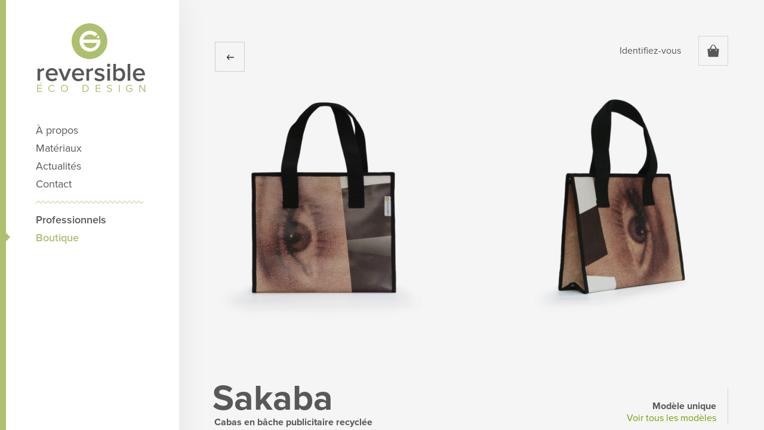

--- FILE ---
content_type: text/html; charset=UTF-8
request_url: https://www.reversible.fr/boutique/cabas-en-bache-publicitaire-recyclee-11/
body_size: 17189
content:
<!DOCTYPE html> <!--[if lt IE 7 ]><html lang="fr-FR" prefix="og: http://ogp.me/ns#" class="no-js ie ie6 lte7 lte8 lte9"><![endif]--> <!--[if IE 7 ]><html lang="fr-FR" prefix="og: http://ogp.me/ns#" class="no-js ie ie7 lte7 lte8 lte9"><![endif]--> <!--[if IE 8 ]><html lang="fr-FR" prefix="og: http://ogp.me/ns#" class="no-js ie ie8 lte8 lte9"><![endif]--> <!--[if IE 9 ]><html lang="fr-FR" prefix="og: http://ogp.me/ns#" class="no-js ie ie9 lte9 recent"><![endif]--> <!--[if (gt IE 9)|!(IE)]><!--><html lang="fr-FR" prefix="og: http://ogp.me/ns#" class="recent noie no-js"><!--<![endif]--><head><meta charset="UTF-8"/><link rel="profile" href="http://gmpg.org/xfn/11"/><link rel="pingback" href="https://www.reversible.fr/xmlrpc.php"/><!--
EEEEEEEEEEE               EEEE
EEEEEEEEEEE EEEE   EEEE EEEEEEEE EEEEEEEEEEEEEEEEE
EEEE         EEEEEEEEE  EEEEEEEE EEEEEEEE EEEEEEEEEE
EEEEEEEEEE    EEEEEEE     EEEE    EEEE        EEEEEE
EEEE           EEEEE      EEEE    EEEE    EEEEEEEEEE
EEEEEEEEEEE  EEEEEEEEE    EEEEEE  EEEE    EEEE EEEEE
EEEEEEEEEEE EEEE   EEEE   EEEEEE  EEEE     EEEEE EEEE
--><!-- TITLE --><!-- REMOVE NO-JS --> <!--noptimize-->
	<script>document.documentElement.className = document.documentElement.className.replace(/\bno-js\b/, '') + ' js';</script>
	<!--/noptimize--><!-- MOBILE FRIENDLY --><meta name="viewport" content="width=device-width, initial-scale=1.0"><!-- IE9.js --> <!--[if (gte IE 6)&(lte IE 8)]><meta http-equiv="X-UA-Compatible" content="IE=edge"/> <script src="https://www.reversible.fr/wp-content/themes/reversible/extra-framework/assets/js/lib/selectivizr-min.js"></script> <script src="https://www.reversible.fr/wp-content/themes/reversible/extra-framework/assets/js/lib/html5shiv.js"></script> <![endif]--><!-- WORDPRESS HOOK --> <!-- This site is optimized with the Yoast SEO plugin v3.4 - https://yoast.com/wordpress/plugins/seo/ --><link type="text/css" media="all" href="https://www.reversible.fr/wp-content/cache/autoptimize/css/autoptimize_fe4949a8064cabc8ede53234ef02f864.css" rel="stylesheet" /><title>Cabas en bâche publicitaire | upcycling | France</title><meta name="description" content="Ce cabas en bâche publicitaire a été fabriqué en France à partir d&#039;affichages grand format. Il est unique, et éthique. Upcycling et économie circulaire."/><meta name="robots" content="noodp"/><link rel="canonical" href="https://www.reversible.fr/boutique/cabas-en-bache-publicitaire-recyclee-11/" /><meta property="og:locale" content="fr_FR" /><meta property="og:type" content="article" /><meta property="og:title" content="Cabas en bâche publicitaire | upcycling | France" /><meta property="og:description" content="Ce cabas en bâche publicitaire a été fabriqué en France à partir d&#039;affichages grand format. Il est unique, et éthique. Upcycling et économie circulaire." /><meta property="og:url" content="https://www.reversible.fr/boutique/cabas-en-bache-publicitaire-recyclee-11/" /><meta property="og:site_name" content="Reversible" /><meta property="og:image" content="https://www.reversible.fr/wp-content/uploads/2018/02/37-sac-en-bache-publicitaire-recycle-reversible-eco-design.jpg" /><meta property="og:image:width" content="1200" /><meta property="og:image:height" content="1200" /> <!-- / Yoast SEO plugin. --><link rel='dns-prefetch' href='//code.jquery.com' /><link rel='dns-prefetch' href='//s.w.org' /><link rel="alternate" type="application/rss+xml" title="Reversible &raquo; Flux" href="https://www.reversible.fr/feed/" /><style id='woocommerce-inline-inline-css' type='text/css'>.woocommerce form .form-row .required { visibility: visible; }</style> <script type='text/javascript' src='https://code.jquery.com/jquery-2.1.4.min.js'></script> <link rel='https://api.w.org/' href='https://www.reversible.fr/wp-json/' /><link rel="EditURI" type="application/rsd+xml" title="RSD" href="https://www.reversible.fr/xmlrpc.php?rsd" /><link rel="wlwmanifest" type="application/wlwmanifest+xml" href="https://www.reversible.fr/wp-includes/wlwmanifest.xml" /><link rel='shortlink' href='https://www.reversible.fr/?p=8798' /><link rel="alternate" type="application/json+oembed" href="https://www.reversible.fr/wp-json/oembed/1.0/embed?url=https%3A%2F%2Fwww.reversible.fr%2Fboutique%2Fcabas-en-bache-publicitaire-recyclee-11%2F" /><link rel="alternate" type="text/xml+oembed" href="https://www.reversible.fr/wp-json/oembed/1.0/embed?url=https%3A%2F%2Fwww.reversible.fr%2Fboutique%2Fcabas-en-bache-publicitaire-recyclee-11%2F&#038;format=xml" /><meta name="p:domain_verify" content="4761c22d6fa76e94098807a5f06e2697"/><script type="text/javascript">(function(url){
	if(/(?:Chrome\/26\.0\.1410\.63 Safari\/537\.31|WordfenceTestMonBot)/.test(navigator.userAgent)){ return; }
	var addEvent = function(evt, handler) {
		if (window.addEventListener) {
			document.addEventListener(evt, handler, false);
		} else if (window.attachEvent) {
			document.attachEvent('on' + evt, handler);
		}
	};
	var removeEvent = function(evt, handler) {
		if (window.removeEventListener) {
			document.removeEventListener(evt, handler, false);
		} else if (window.detachEvent) {
			document.detachEvent('on' + evt, handler);
		}
	};
	var evts = 'contextmenu dblclick drag dragend dragenter dragleave dragover dragstart drop keydown keypress keyup mousedown mousemove mouseout mouseover mouseup mousewheel scroll'.split(' ');
	var logHuman = function() {
		if (window.wfLogHumanRan) { return; }
		window.wfLogHumanRan = true;
		var wfscr = document.createElement('script');
		wfscr.type = 'text/javascript';
		wfscr.async = true;
		wfscr.src = url + '&r=' + Math.random();
		(document.getElementsByTagName('head')[0]||document.getElementsByTagName('body')[0]).appendChild(wfscr);
		for (var i = 0; i < evts.length; i++) {
			removeEvent(evts[i], logHuman);
		}
	};
	for (var i = 0; i < evts.length; i++) {
		addEvent(evts[i], logHuman);
	}
})('//www.reversible.fr/?wordfence_lh=1&hid=5FBA81FDDDBDDD42FCE7D04D164D1311');</script> <link rel="apple-touch-icon" sizes="57x57" href="https://www.reversible.fr//apple-touch-icon-57x57.png"><link rel="apple-touch-icon" sizes="60x60" href="https://www.reversible.fr//apple-touch-icon-60x60.png"><link rel="apple-touch-icon" sizes="72x72" href="https://www.reversible.fr//apple-touch-icon-72x72.png"><link rel="apple-touch-icon" sizes="76x76" href="https://www.reversible.fr//apple-touch-icon-76x76.png"><link rel="apple-touch-icon" sizes="114x114" href="https://www.reversible.fr//apple-touch-icon-114x114.png"><link rel="apple-touch-icon" sizes="120x120" href="https://www.reversible.fr//apple-touch-icon-120x120.png"><link rel="apple-touch-icon" sizes="144x144" href="https://www.reversible.fr//apple-touch-icon-144x144.png"><link rel="apple-touch-icon" sizes="152x152" href="https://www.reversible.fr//apple-touch-icon-152x152.png"><link rel="apple-touch-icon" sizes="180x180" href="https://www.reversible.fr//apple-touch-icon-180x180.png"><link rel="icon" type="image/png" href="https://www.reversible.fr//favicon-32x32.png" sizes="32x32"><link rel="icon" type="image/png" href="https://www.reversible.fr//favicon-194x194.png" sizes="194x194"><link rel="icon" type="image/png" href="https://www.reversible.fr//favicon-96x96.png" sizes="96x96"><link rel="icon" type="image/png" href="https://www.reversible.fr//android-chrome-192x192.png" sizes="192x192"><link rel="icon" type="image/png" href="https://www.reversible.fr//favicon-16x16.png" sizes="16x16"><link rel="manifest" href="https://www.reversible.fr//manifest.json"><meta name="msapplication-TileColor" content="#ffffff"><meta name="msapplication-TileImage" content="https://www.reversible.fr//mstile-144x144.png"><meta name="theme-color" content="#ffffff"> <noscript><style>.woocommerce-product-gallery{ opacity: 1 !important; }</style></noscript> <script  type="text/javascript">!function(f,b,e,v,n,t,s){if(f.fbq)return;n=f.fbq=function(){n.callMethod?
					n.callMethod.apply(n,arguments):n.queue.push(arguments)};if(!f._fbq)f._fbq=n;
					n.push=n;n.loaded=!0;n.version='2.0';n.queue=[];t=b.createElement(e);t.async=!0;
					t.src=v;s=b.getElementsByTagName(e)[0];s.parentNode.insertBefore(t,s)}(window,
					document,'script','https://connect.facebook.net/en_US/fbevents.js');</script> <!-- WooCommerce Facebook Integration Begin --> <script  type="text/javascript">fbq('init', '1013182562880065', {}, {
    "agent": "woocommerce-3.6.0-2.2.0"
});

				fbq( 'track', 'PageView', {
    "source": "woocommerce",
    "version": "3.6.0",
    "pluginVersion": "2.2.0"
} );

				document.addEventListener( 'DOMContentLoaded', function() {
					jQuery && jQuery( function( $ ) {
						// insert placeholder for events injected when a product is added to the cart through AJAX
						$( document.body ).append( '<div class=\"wc-facebook-pixel-event-placeholder\"></div>' );
					} );
				}, false );</script> <!-- WooCommerce Facebook Integration End --> <!-- WooCommerce Google Analytics Integration --> <script type='text/javascript'>var gaProperty = 'UA-63550774-1';
			var disableStr = 'ga-disable-' + gaProperty;
			if ( document.cookie.indexOf( disableStr + '=true' ) > -1 ) {
				window[disableStr] = true;
			}
			function gaOptout() {
				document.cookie = disableStr + '=true; expires=Thu, 31 Dec 2099 23:59:59 UTC; path=/';
				window[disableStr] = true;
			}</script> <script type='text/javascript'>(function(i,s,o,g,r,a,m){i['GoogleAnalyticsObject']=r;i[r]=i[r]||function(){
		(i[r].q=i[r].q||[]).push(arguments)},i[r].l=1*new Date();a=s.createElement(o),
		m=s.getElementsByTagName(o)[0];a.async=1;a.src=g;m.parentNode.insertBefore(a,m)
		})(window,document,'script','//www.google-analytics.com/analytics.js','ga');

		ga( 'create', 'UA-63550774-1', 'auto' );
		ga( 'set', 'dimension1', 'no' );
ga( 'require', 'ecommerce', 'ecommerce.js');</script> <!-- /WooCommerce Google Analytics Integration --></head><body class="product-template-default single single-product postid-8798 woocommerce woocommerce-page woocommerce-no-js"><svg display="none" width="0" height="0" version="1.1" xmlns="http://www.w3.org/2000/svg" xmlns:xlink="http://www.w3.org/1999/xlink"> <defs> <symbol id="icon-broken-heart" viewBox="0 0 1024 1024"> <path class="path1" d="M483.328 618.496l28.672-138.24-55.296-102.4 20.48-104.448c-11.264-15.36-115.712-141.312-274.432-94.208-95.232 28.672-126.976 80.896-143.36 144.384-26.624 99.328 10.24 224.256 101.376 310.272 148.48 142.336 360.448 232.448 360.448 232.448s1.024-1.024 4.096-2.048l9.216-84.992-51.2-160.768z"></path> <path class="path2" d="M961.536 301.056c-19.456-62.464-53.248-113.664-149.504-138.24-171.008-43.008-271.36 107.52-271.36 107.52s0-1.024-1.024-2.048l-30.72 101.376 45.056 107.52-41.984 134.144 34.816 164.864-17.408 83.968c28.672-14.336 214.016-109.568 345.088-246.784 87.040-88.064 117.76-214.016 87.040-312.32z"></path> </symbol> <symbol id="icon-menu-part" viewBox="0 0 8192 1024"> <path class="path1" d="M7680 1024h-7168c-256 0-512-204.8-512-512s256-512 512-512h7168c307.2 0 512 204.8 512 512s-256 512-512 512z"></path> </symbol> <symbol id="icon-box" viewBox="0 0 1024 1024"> <path class="path1" d="M858.453 831.147l-310.613 148.48c-8.533 5.12-17.067 0-17.067-10.24v-476.16c0-10.24 6.827-15.36 15.36-10.24l128 73.387c8.533 5.12 22.187 5.12 30.72-1.707l151.893-98.987c8.533-5.12 15.36-1.707 15.36 8.533v341.333c1.707 8.533-5.12 20.48-13.653 25.6v0zM482.987 979.627l-307.2-148.48c-8.533-5.12-17.067-17.067-17.067-27.307v-290.133c0-10.24 6.827-15.36 15.36-10.24l160.427 88.747c8.533 5.12 22.187 3.413 30.72-3.413l121.173-102.4c8.533-6.827 13.653-3.413 13.653 6.827v476.16c0 10.24-6.827 15.36-17.067 10.24v0zM977.92 157.013l-90.453 114.347c-6.827 8.533-18.773 11.947-29.013 8.533l-315.733-117.76c-10.24-3.413-17.067 1.707-17.067 11.947l-3.413 256c0 10.24-1.707 18.773-3.413 18.773s-3.413-8.533-3.413-18.773l-6.827-256c0-10.24-8.533-15.36-17.067-11.947l-315.733 117.76c-10.24 3.413-22.187 0-30.72-6.827l-98.987-102.4c-6.827-6.827-3.413-15.36 5.12-17.067l322.56-90.453c10.24-3.413 23.893 0 32.427 5.12l90.453 66.56c8.533 6.827 17.067 10.24 18.773 11.947 1.707 0 8.533-6.827 15.36-13.653l66.56-80.213c6.827-8.533 20.48-11.947 29.013-10.24l346.453 93.867c8.533 3.413 11.947 11.947 5.12 20.48v0zM469.333 464.213l-116.053 95.573c-6.827 6.827-20.48 6.827-29.013 3.413l-254.293-138.24c-8.533-5.12-10.24-13.653-1.707-20.48l92.16-87.040c6.827-6.827 20.48-8.533 29.013-5.12l279.893 131.413c6.827 5.12 6.827 13.653 0 20.48v0zM965.973 360.107l-250.88 162.133c-8.533 5.12-22.187 6.827-30.72 1.707l-124.587-63.147c-8.533-5.12-8.533-11.947 0-15.36l286.72-138.24c8.533-3.413 23.893-5.12 32.427 0l83.627 35.84c11.947 3.413 11.947 11.947 3.413 17.067v0z"></path> </symbol> <symbol id="icon-credit-card" viewBox="0 0 1024 1024"> <path class="path1" d="M923.307 921.6h-679.253c-47.787 0-87.040-37.547-93.867-83.627-1.707-1.707-1.707-5.12-3.413-6.827l-133.12-372.053c-17.067-46.080 6.827-97.28 52.907-114.347l638.293-237.227c10.24-3.413 20.48-5.12 30.72-5.12 35.84 0 69.973 23.893 81.92 58.027l61.44 172.373h44.373c51.2 0 93.867 42.667 93.867 95.573v395.947c0 54.613-42.667 97.28-93.867 97.28v0zM954.027 430.080c0-17.067-13.653-30.72-30.72-30.72h-679.253c-17.067 0-30.72 13.653-30.72 30.72v39.253h740.693v-39.253zM954.027 597.333h-740.693v228.693c0 17.067 13.653 30.72 30.72 30.72h679.253c17.067 0 30.72-13.653 30.72-30.72v-228.693zM271.36 800.427v-151.893h148.48v150.187l-148.48 1.707z"></path> </symbol> <symbol id="icon-france" viewBox="0 0 1024 1024"> <path class="path1" d="M262.827 279.893l-23.893-129.707 51.2 8.533 8.533 35.84 122.88 5.12-22.187-18.773 1.707-30.72 107.52-46.080v-76.8l75.093-27.307 11.947 46.080 27.307-10.24 13.653 30.72h22.187l8.533 18.773 27.307-3.413v39.253l35.84 6.827 27.307-25.6 15.36 3.413-5.12 44.373 37.547 23.893 73.387 13.653 17.067 20.48 117.76 20.48-40.96 170.667-40.96 20.48-71.68 158.72h22.187l8.533-22.187 34.133-15.36 25.6 58.027-23.893 6.827 35.84 46.080-40.96 40.96 35.84 35.84-3.413 64.853h61.44l-92.16 122.88-167.253-13.653-92.16 8.533-35.84 40.96v58.027l-85.333 13.653-64.853-40.96-78.507-1.707-97.28-32.427-88.747-47.787 64.853-235.52 52.907 52.907-51.2-100.693 18.773-68.267-51.2-8.533-44.373-98.987-71.68-37.547-15.36-30.72-71.68-5.12-35.84-30.72 40.96-8.533-3.413-29.013-37.547-3.413 6.827-22.187 117.76-25.6 39.253 32.427z"></path> </symbol> <symbol id="icon-heart" viewBox="0 0 1024 1024"> <path class="path1" d="M112.64 599.040c102.4 139.947 221.867 206.507 399.36 322.56 175.787-116.053 296.96-182.613 399.36-322.56 145.067-197.973 58.027-498.347-180.907-496.64-150.187 0-218.453 128-218.453 128s-69.973-126.293-218.453-128c-238.933-1.707-325.973 298.667-180.907 496.64v0zM110.933 416.427c-20.48-121.173 63.147-237.227 184.32-256 17.067-3.413 34.133 8.533 35.84 25.6 3.413 17.067-8.533 34.133-25.6 37.547-87.040 13.653-145.067 97.28-131.413 184.32 3.413 17.067-8.533 34.133-25.6 37.547-17.067 0-34.133-11.947-37.547-29.013v0z"></path> </symbol> <symbol id="icon-search" viewBox="0 0 1024 1024"> <path class="path1" d="M996.693 866.987c34.133 34.133 34.133 95.573 0 129.707s-95.573 34.133-129.707 0l-259.413-259.413c-61.44 34.133-129.707 61.44-211.627 61.44-218.453 0-395.947-177.493-395.947-395.947s177.493-395.947 395.947-395.947 395.947 177.493 395.947 395.947c0 75.093-20.48 150.187-61.44 211.627l266.24 252.587zM682.667 395.947c0-157.013-129.707-286.72-286.72-286.72s-286.72 129.707-286.72 286.72 129.707 286.72 286.72 286.72c163.84 0 286.72-129.707 286.72-286.72v0z"></path> </symbol> <symbol id="icon-close" viewBox="0 1080 50 50"> <path d="M26.5,1105l4.2-4.2c0.4-0.4,0.4-1.1,0-1.5c-0.4-0.4-1.1-0.4-1.5,0l-4.2,4.2l-4.2-4.2c-0.4-0.4-1.1-0.4-1.5,0 c-0.4,0.4-0.4,1.1,0,1.5l4.2,4.2l-4.2,4.2c-0.4,0.4-0.4,1.1,0,1.5c0.4,0.4,1.1,0.4,1.5,0l4.2-4.2l4.2,4.2c0.4,0.4,1.1,0.4,1.5,0 c0.4-0.4,0.4-1.1,0-1.5L26.5,1105L26.5,1105z"/> </symbol> <symbol id="icon-logo" viewBox="0 0 1026 1024"> <path class="path1" d="M532.48 712.704c106.496 0 172.032-65.536 192.512-151.552h-385.024c20.48 86.016 98.304 151.552 192.512 151.552z"></path> <path class="path2" d="M512 0c-282.624 0-512 229.376-512 512s229.376 512 512 512c282.624 0 512-229.376 512-512s-229.376-512-512-512zM794.624 425.984l-86.016-20.48 65.536-65.536 20.48 86.016zM524.288 811.008c-163.84 0-299.008-135.168-299.008-299.008s135.168-299.008 299.008-299.008c86.016 0 163.84 36.864 217.088 94.208l-73.728 69.632c-36.864-36.864-86.016-61.44-143.36-61.44-90.112 0-167.936 61.44-192.512 147.456h487.424c4.096 16.384 4.096 32.768 4.096 53.248 0 163.84-131.072 294.912-299.008 294.912z"></path> </symbol> <symbol id="icon-cart" viewBox="0 1080 50 50"> <path d="M34.3,1101.6H31c-0.7-2.8-3.2-7.3-6-7.3c-2.8,0-5.4,4.5-6.1,7.3h-3.2c-0.4,0-0.7,0.3-0.7,0.7l1.3,12.6 c0,0.4,0.3,0.7,0.7,0.7H33c0.4,0,0.7-0.3,0.7-0.7l1.3-12.6C35,1101.9,34.7,1101.6,34.3,1101.6z M19.9,1105.2c-0.5,0-1-0.4-1-1 c0-0.5,0.4-1,1-1s1,0.4,1,1C20.9,1104.7,20.5,1105.2,19.9,1105.2z M21,1101.6c0.7-3,2.5-6.3,4-6.3c1.5,0,3.2,3.3,4,6.3H21z M30.2,1105.2c-0.5,0-1-0.4-1-1c0-0.5,0.4-1,1-1c0.5,0,1,0.4,1,1C31.1,1104.7,30.7,1105.2,30.2,1105.2z"/> </symbol> <symbol id="icon-totop" viewBox="0 1080 50 50"> <path d="M20.3,1102.2l4.1-3.5c0.2-0.1,0.4-0.2,0.6-0.2h0c0,0,0,0,0,0c0.2,0,0.4,0.1,0.6,0.2l4.1,3.5c0.3,0.2,0.4,0.6,0.2,0.9 c-0.3,0.4-0.9,0.5-1.3,0.1l-2.7-2.3c0,0-0.1,0-0.1,0v9.8c0,0.3-0.2,0.7-0.6,0.7c-0.5,0.1-1-0.2-1-0.7v-9.8c0,0,0,0-0.1,0l-2.7,2.3 c-0.4,0.3-1,0.3-1.3-0.1C19.9,1102.8,20,1102.5,20.3,1102.2z"/> </symbol> <symbol id="icon-previous" viewBox="0 1080 50 50"> <path d="M22.4,1109.4l-3.3-3.8c-0.1-0.2-0.2-0.4-0.2-0.6l0,0l0,0c0-0.2,0.1-0.4,0.2-0.6l3.3-3.8c0.2-0.3,0.6-0.4,0.8-0.2 c0.4,0.3,0.5,0.8,0.1,1.2l-2.1,2.5v0.1h9.1c0.3,0,0.7,0.2,0.7,0.6c0.1,0.5-0.2,0.9-0.7,0.9h-9.1c0,0,0,0,0,0.1l2.1,2.5 c0.3,0.4,0.3,0.9-0.1,1.2C23,1109.7,22.7,1109.6,22.4,1109.4z"/> </symbol> <symbol id="icon-facebook" viewBox="0 0 50 50"> <path d="M36.1,1.6h-6.9c0,0-10.9-1.1-10.9,10c0,2.4,0,4.7,0,4.7h-4.5V25h4.5v23.4h10.2V25h6l1.3-8.7h-7.3v-3.6c0,0-0.7-3.1,3.1-3.1
h4.5L36.1,1.6L36.1,1.6z"/> </symbol> <symbol id="icon-mail" viewBox="0 0 50 50"> <path d="M25.3,34.6C32.8,26.2,40.5,18.2,48,9.5c-14.9,0-29.8,0-44.8,0C10.4,17.8,17.5,26.2,25.3,34.6L25.3,34.6L25.3,34.6z
M16.6,28.4c-3.7,4-7.5,8.1-11.2,12.1c13.1,0,26.1,0,38.9,0c-3.4-3.7-6.8-8.1-10.3-12.1c-0.3,0.3-0.6,0.6-0.6,0.6
c-2.5,2.8-5.6,6.2-8.1,8.7L16.6,28.4L16.6,28.4z M1.7,40.5c0,0,8.7-9.3,13.1-14C10.4,21.9,1.7,11.6,1.7,11.6V40.5L1.7,40.5z
M48.3,12.3c0,0-8.4,9.6-12.7,14.3c4,4.7,12.7,14,12.7,14V12.3L48.3,12.3z"/> </symbol> <symbol id="icon-phone" viewBox="0 0 1024 1024"> <path class="path1" d="M591.872 655.36h-159.744c-12.288 0-22.528-10.24-22.528-22.528v-241.664c0-12.288 10.24-22.528 22.528-22.528h159.744c12.288 0 22.528 10.24 22.528 22.528v241.664c0 12.288-10.24 22.528-22.528 22.528v0zM512 632.832c6.144 0 12.288-4.096 12.288-10.24s-4.096-10.24-12.288-10.24-12.288 4.096-12.288 10.24c0 6.144 6.144 10.24 12.288 10.24v0zM591.872 434.176c0-12.288-10.24-22.528-22.528-22.528h-114.688c-12.288 0-22.528 10.24-22.528 22.528v133.12c0 12.288 10.24 22.528 22.528 22.528h114.688c12.288 0 22.528-10.24 22.528-22.528v-133.12z"></path> </symbol> <symbol id="icon-pinterest" viewBox="0 0 1024 1024"> <path class="path1" d="M417.792 714.752c0 2.048 4.096 4.096 6.144 2.048s32.768-40.96 43.008-77.824c2.048-10.24 16.384-65.536 16.384-65.536 8.192 16.384 32.768 28.672 59.392 28.672 77.824 0 131.072-69.632 131.072-161.792 0-69.632-61.44-135.168-153.6-135.168-114.688 0-174.080 79.872-174.080 147.456 0 40.96 16.384 75.776 49.152 90.112 6.144 2.048 10.24 0 12.288-6.144 2.048-4.096 4.096-14.336 4.096-18.432 2.048-6.144 0-8.192-4.096-12.288-10.24-10.24-16.384-26.624-16.384-47.104 0-59.392 45.056-112.64 118.784-112.64 65.536 0 100.352 38.912 100.352 90.112 0 67.584-30.72 124.928-77.824 124.928-24.576 0-45.056-20.48-38.912-45.056 8.192-30.72 22.528-61.44 22.528-83.968 0-18.432-10.24-34.816-32.768-34.816-26.624 0-47.104 26.624-47.104 61.44 0 22.528 8.192 36.864 8.192 36.864s-26.624 108.544-30.72 129.024c-4.096 38.912 4.096 83.968 4.096 90.112v0z"></path> </symbol> <symbol id="icon-twitter" viewBox="0 50 50 50"> <path d="M48.3,59.3L48.3,59.3L48.3,59.3z M33.8,54.4c-5.3,0-9.6,4.7-9.6,10.4c0,0.8,0,1.6,0.2,2.5c-8-0.4-15.1-4.5-19.8-10.8
c-0.8,1.4-1.2,3.3-1.2,5.1c0,3.7,1.6,6.7,4.3,8.6c-1.6,0-3.1-0.6-4.3-1.2c0,0,0,0,0,0.2c0,4.9,3.3,9.2,7.8,10.2
c-0.8,0.2-1.6,0.4-2.5,0.4c-0.6,0-1.2,0-1.8-0.2c1.2,4.1,4.7,7.2,9,7.2c-3.3,2.9-7.4,4.5-12.1,4.5c-0.8,0-1.6,0-2.2-0.2
c4.3,2.9,9.4,4.7,14.7,4.7c17.8,0,27.4-15.7,27.4-29.4c0-0.4,0-0.8,0-1.4c1.8-1.4,3.5-3.3,4.9-5.3c-1.6,0.8-3.7,1.4-5.5,1.6
c2-1.2,3.5-3.3,4.3-5.7c-1.8,1.2-3.9,2-6.1,2.5C39.1,55.6,36.7,54.4,33.8,54.4L33.8,54.4z"/> </symbol> <symbol id="icon-youtube" viewBox="0 0 1024 1024"> <path class="path1" d="M751.616 616.448c0 0-4.096 36.864-20.48 51.2-20.48 20.48-40.96 20.48-51.2 22.528-69.632 6.144-178.176 6.144-178.176 6.144s-133.12-2.048-174.080-6.144c-12.288-2.048-36.864-2.048-57.344-22.528-14.336-16.384-20.48-51.2-20.48-51.2s-6.144-43.008-6.144-83.968v-40.96c0-43.008 6.144-83.968 6.144-83.968s4.096-36.864 20.48-51.2c20.48-20.48 40.96-20.48 51.2-22.528 71.68-6.144 178.176-6.144 178.176-6.144v0c0 0 106.496 0 178.176 6.144 10.24 2.048 32.768 2.048 51.2 22.528 14.336 16.384 20.48 51.2 20.48 51.2s6.144 43.008 6.144 83.968v40.96c2.048 40.96-4.096 83.968-4.096 83.968v0zM448.512 432.128v147.456l139.264-73.728-139.264-73.728z"></path> </symbol><symbol id="icon-instagram" viewBox="0 0 22 22"> <path d="M11,2c2.9,0,3.3,0,4.4,0.1c1.1,0,1.7,0.2,2,0.4c0.5,0.2,0.9,0.4,1.3,0.8c0.4,0.4,0.6,0.8,0.8,1.3
c0.2,0.4,0.3,1,0.4,2C20,7.7,20,8.1,20,11s0,3.3-0.1,4.4c0,1.1-0.2,1.7-0.4,2c-0.2,0.5-0.4,0.9-0.8,1.3c-0.4,0.4-0.8,0.6-1.3,0.8
c-0.4,0.2-1,0.3-2,0.4C14.3,20,13.9,20,11,20S7.7,20,6.6,20c-1.1,0-1.7-0.2-2-0.4c-0.5-0.2-0.9-0.4-1.3-0.8
c-0.4-0.4-0.6-0.8-0.8-1.3c-0.2-0.4-0.3-1-0.4-2C2,14.3,2,13.9,2,11S2,7.7,2,6.6c0-1.1,0.2-1.7,0.4-2C2.6,4,2.9,3.6,3.2,3.2
C3.6,2.9,4,2.6,4.5,2.4c0.4-0.2,1-0.3,2-0.4C7.7,2,8.1,2,11,2 M11,0C8,0,7.6,0,6.5,0.1c-1.2,0.1-2,0.2-2.7,0.5
C3.1,0.9,2.5,1.2,1.8,1.8c-0.6,0.6-1,1.2-1.3,1.9C0.3,4.5,0.1,5.3,0.1,6.5C0,7.6,0,8,0,11c0,3,0,3.4,0.1,4.5c0.1,1.2,0.2,2,0.5,2.7
c0.3,0.7,0.7,1.3,1.3,1.9c0.6,0.6,1.2,1,1.9,1.3c0.7,0.3,1.5,0.5,2.7,0.5C7.6,22,8,22,11,22s3.4,0,4.5-0.1c1.2-0.1,2-0.2,2.7-0.5
c0.7-0.3,1.3-0.7,1.9-1.3c0.6-0.6,1-1.2,1.3-1.9c0.3-0.7,0.5-1.5,0.5-2.7C22,14.4,22,14,22,11s0-3.4-0.1-4.5
c-0.1-1.2-0.2-2-0.5-2.7c-0.3-0.7-0.7-1.3-1.3-1.9c-0.6-0.6-1.2-1-1.9-1.3c-0.7-0.3-1.5-0.5-2.7-0.5C14.4,0,14,0,11,0L11,0z"/> <path class="st0" d="M11,5.4c-3.1,0-5.6,2.5-5.6,5.6s2.5,5.6,5.6,5.6s5.6-2.5,5.6-5.6S14.1,5.4,11,5.4z M11,14.7
c-2,0-3.7-1.6-3.7-3.7C7.3,9,9,7.3,11,7.3c2,0,3.7,1.6,3.7,3.7C14.7,13,13,14.7,11,14.7z"/> <circle class="st0" cx="16.9" cy="5.1" r="1.3"/> </symbol><symbol id="icon-menu" viewBox="0 0 1024 1024"> <path class="path1" d="M690.176 675.84h-356.352c-14.336 0-26.624-14.336-26.624-30.72s12.288-30.72 26.624-30.72h356.352c14.336 0 26.624 14.336 26.624 30.72s-12.288 30.72-26.624 30.72z"></path> <path class="path2" d="M690.176 542.72h-356.352c-14.336 0-26.624-14.336-26.624-30.72s12.288-30.72 26.624-30.72h356.352c14.336 0 26.624 14.336 26.624 30.72s-12.288 30.72-26.624 30.72z"></path> <path class="path3" d="M690.176 409.6h-356.352c-14.336 0-26.624-14.336-26.624-30.72s12.288-30.72 26.624-30.72h356.352c14.336 0 26.624 14.336 26.624 30.72s-12.288 30.72-26.624 30.72z"></path> </symbol> <symbol id="arrow-left" viewBox="0 1080 50 50"> <path d="M22.4,1109.4l-3.3-3.8c-0.1-0.2-0.2-0.4-0.2-0.6l0,0l0,0c0-0.2,0.1-0.4,0.2-0.6l3.3-3.8c0.2-0.3,0.6-0.4,0.8-0.2 c0.4,0.3,0.5,0.8,0.1,1.2l-2.1,2.5v0.1h9.1c0.3,0,0.7,0.2,0.7,0.6c0.1,0.5-0.2,0.9-0.7,0.9h-9.1c0,0,0,0,0,0.1l2.1,2.5 c0.3,0.4,0.3,0.9-0.1,1.2C23,1109.7,22.7,1109.6,22.4,1109.4z"/> </symbol> <symbol id="arrow-right" viewBox="0 1080 50 50"> <path d="M27.8,1100.3l3.5,4.1c0.1,0.2,0.2,0.4,0.2,0.6v0c0,0,0,0,0,0c0,0.2-0.1,0.4-0.2,0.6l-3.5,4.1c-0.2,0.3-0.6,0.4-0.9,0.2 c-0.4-0.3-0.5-0.9-0.1-1.3l2.3-2.7c0,0,0-0.1,0-0.1h-9.8c-0.3,0-0.7-0.2-0.7-0.6c-0.1-0.5,0.2-1,0.7-1H29c0,0,0,0,0-0.1l-2.3-2.7 c-0.3-0.4-0.3-1,0.1-1.3C27.2,1099.9,27.5,1100,27.8,1100.3z"/> </symbol> <symbol id="icon-arrow-down" viewBox="0 25 50 50"> <path d="M29.8 52.7l-4.2 3.5c-0.2 0.2-0.5 0.2-0.5 0.2l0 0 0 0c-0.2 0-0.5 0-0.5-0.2l-4.2-3.5c-0.2-0.2-0.5-0.7-0.2-0.9 0.2-0.5 1-0.5 1.2-0.2l2.7 2.4 0 0v-9.7c0-0.2 0.2-0.7 0.7-0.7s1 0.2 1 0.7v9.7l0 0 2.7-2.4c0.5-0.2 1-0.2 1.2 0.2C30.1 52 30.1 52.5 29.8 52.7z"/> </symbol> <symbol id="plus" viewBox="0 0 14 14"> <path d="M13 8C13 8 8 8 8 8 8 8 8 13 8 13 8 13.55 7.55 14 7 14 6.45 14 6 13.55 6 13 6 13 6 8 6 8 6 8 1 8 1 8 0.45 8 0 7.55 0 7 0 6.45 0.45 6 1 6 1 6 6 6 6 6 6 6 6 1 6 1 6 0.45 6.45 0 7 0 7.55 0 8 0.45 8 1 8 1 8 6 8 6 8 6 13 6 13 6 13.55 6 14 6.45 14 7 14 7.55 13.55 8 13 8Z"/> </symbol> <symbol id="icon-gplus" viewBox="0 50 50 50"> <path d="M42.4,67.8v6.8h-5v-6.8H30V63h7.4v-6.8h5V63h7.4v4.8H42.4z M21.1,56.8c0.3,0.2,0.8,0.5,1.2,1c0.5,0.5,0.8,1,1.3,1.5
c0.3,0.5,0.8,1.3,1,2c0.3,0.8,0.3,1.7,0.3,2.8c0,2-0.5,3.5-1.3,4.6c-0.5,0.5-0.8,1-1.3,1.5c-0.5,0.5-1.2,1-1.7,1.5
c-0.3,0.3-0.7,0.7-1,1.2c-0.3,0.5-0.5,1-0.5,1.5c0,0.5,0.2,1,0.5,1.3c0.3,0.3,0.7,0.7,0.8,1l2,1.5c1.2,1,2.3,2,3.1,3
c0.8,1.2,1.3,2.6,1.3,4.5c0,2.6-1.2,5-3.6,6.9c-2.5,2.1-6.3,3.1-11.1,3.1c-4,0-7.1-0.8-9.1-2.3c-2-1.5-3-3.1-3-5.3
c0-1,0.3-2.1,1-3.3s1.8-2.3,3.5-3.1c1.8-1,3.8-1.7,5.9-2c2-0.3,3.8-0.5,5.1-0.5c-0.5-0.5-0.8-1-1.2-1.7c-0.3-0.5-0.5-1.2-0.5-2
c0-0.5,0-0.8,0.2-1.2c0.2-0.3,0.2-0.7,0.3-1c-0.7,0-1.3,0.2-1.8,0.2c-3.1,0-5.4-1-6.9-2.6c-1.7-1.7-2.5-3.5-2.5-5.8
c0-2.6,1.2-5.1,3.6-7.3c1.7-1.3,3.3-2.3,5.1-2.6c1.8-0.3,3.3-0.7,5-0.7h11.6l-3.6,2.5L21.1,56.8L21.1,56.8z M13.7,80.5
c-1.2,0.2-2.5,0.3-3.6,0.8c-0.3,0.2-0.7,0.3-1.2,0.5c-0.5,0.2-1.2,0.5-1.7,1s-1,1-1.3,1.7C5.4,85.2,5.3,86,5.3,87
c0,1.8,1,3.5,2.8,4.6s4.1,1.8,7.1,1.8c2.6,0,4.8-0.7,6.3-1.7c1.3-1,2.1-2.5,2.1-4.1c0-1.3-0.5-2.5-1.5-3.5c-1-1-2.6-2.1-4.8-3.5
c-0.3,0-0.8,0-1.3,0C15.7,80.4,14.8,80.4,13.7,80.5L13.7,80.5z M18.5,60.1c-0.5-1-1.3-1.8-2.1-2.5c-0.8-0.7-2-1-3.1-1
c-1.5,0-2.8,0.7-4,1.8c-0.8,1.2-1.3,2.5-1.3,4c0,2,0.7,4,1.8,6.1c0.7,1,1.3,1.8,2.3,2.5s2,1,3.1,1c1.5,0,2.8-0.5,3.8-1.5
c0.5-0.7,0.8-1.3,1-2.1c0-0.7,0.2-1.3,0.2-1.8C20.3,64.4,19.6,62.2,18.5,60.1z"/> </symbol> </defs> </svg><nav class="shopping-menu"><div class="cart-link-wrapper"> <a class="cart-link extra-button" href="https://www.reversible.fr/panier/"  title="Voir mon panier"> <svg class="icon icon-cart"><use xlink:href="#icon-cart"></use></svg> <svg class="icon icon-close"><use xlink:href="#icon-close"></use></svg> <span class="inner"> Voir mon panier </span> </a> <span class="cart-count"></span></div> <span class="account-link-wrapper"></span></nav><div id="scrollable-wrapper"><div id="scrollable"> <a class="account-link" href="https://www.reversible.fr/mon-compte/" title="Identifiez-vous">Identifiez-vous</a><div class="table-wrapper"><div id="header-wrapper"><header id="header"><div class="wrapper"> <!-- SITE TITLE (LOGO) --><h2 class="site-title"> <a class="inner" href="https://www.reversible.fr/"> <svg class="icon icon-logo"><use xlink:href="#icon-logo"></use></svg> <span class="title">reversible</span> <span class="subtitle">éco design</span> </a></h2><!-- MAIN NAV --><nav id="main-menu-container" class="menu-container"><ul id="main-menu" class="menu"><li id="menu-item-373" class="menu-item menu-item-type-post_type menu-item-object-page menu-item-has-children menu-item-373"><a href="https://www.reversible.fr/a-propos/">À propos</a><ul class="sub-menu"><li id="menu-item-984" class="menu-item menu-item-type-post_type menu-item-object-page menu-item-984"><a href="https://www.reversible.fr/a-propos/qui-sommes-nous/">L&rsquo;économie circulaire</a></li><li id="menu-item-985" class="menu-item menu-item-type-post_type menu-item-object-page menu-item-985"><a href="https://www.reversible.fr/a-propos/eco-design-economie-circulaire-fabrication-francaise/">L&rsquo;éco-design</a></li></ul></li><li id="menu-item-2773" class="menu-item menu-item-type-post_type menu-item-object-page menu-item-2773"><a href="https://www.reversible.fr/materiaux-recycles-upcycling-fabrication-francaise/">Matériaux</a></li><li id="menu-item-371" class="menu-item menu-item-type-post_type menu-item-object-page menu-item-371"><a href="https://www.reversible.fr/actualites/">Actualités</a></li><li id="menu-item-372" class="menu-item menu-item-type-post_type menu-item-object-page menu-item-372"><a href="https://www.reversible.fr/contact-reversible-eco-design/">Contact</a></li><li id="menu-item-370" class="menu-item-primary menu-item-primary-first menu-item-primary menu-item-primary-first menu-item menu-item-type-post_type menu-item-object-page menu-item-has-children menu-item-370"><a href="https://www.reversible.fr/professionnels-reversible-eco-design/">Professionnels</a><ul class="sub-menu"><li id="menu-item-989" class="menu-item menu-item-type-post_type menu-item-object-page menu-item-989"><a href="https://www.reversible.fr/professionnels-reversible-eco-design/ils-nous-font-confiance/">Ils nous font confiance</a></li><li id="menu-item-988" class="menu-item menu-item-type-post_type menu-item-object-page menu-item-988"><a href="https://www.reversible.fr/professionnels-reversible-eco-design/notre-catalogue/">Notre catalogue</a></li></ul></li><li id="menu-item-43" class="menu-item-primary menu-item menu-item-type-post_type menu-item-object-page current_page_parent menu-item-43"><a href="https://www.reversible.fr/boutique/">Boutique</a></li></ul></nav></div></header> <a id="switch-mobile-menu" class="extra-button-menu" href="#"> <span class="switch-mobile-menu-inner"> <span class="icon-wrapper"> <svg class="icon icon-menu-part part part-1"><use xlink:href="#icon-menu-part"></use></svg> <svg class="icon icon-menu-part part part-2"><use xlink:href="#icon-menu-part"></use></svg> <svg class="icon icon-menu-part part part-3"><use xlink:href="#icon-menu-part"></use></svg> </span> </span> <span class="text"> <span class="open">Menu</span> <span class="close">Fermer</span> </span> </a></div><div id="wrapper"><div class="extra-checkout-notices-wrapper" style="display: none;"> <a href="#extra-checkout-popup" id="extra-checkout-notices-link"></a><div class="extra-flash-message" id="extra-checkout-popup"> <a class="square-button close-button extra-flash-messages-close-link extra-button" href="#" title="Fermer" > <svg class="icon icon-close"><use xlink:href="#icon-close"></use></svg> <span class="inner">Fermer</span> </a><div class="extra-checkout-notices" ></div></div></div><section class="main-wrapper"><article class="full-content"><div id="primary" class="content-area"><main id="main" class="site-main" role="main"><div class="woocommerce-notices-wrapper"></div><div itemscope itemtype="http://schema.org/Product" id="product-8798" class="current-single-product post-8798 product type-product status-publish has-post-thumbnail extra_product_collection-sac-bache-publicitaire-naturel-reversible-eco-design first instock sold-individually taxable shipping-taxable purchasable product-type-simple"><div class="extra-button-wrapper back-to-button-wrapper"> <a class="back-button square-button extra-button" href="https://www.reversible.fr/boutique/" title="Retour à la boutique"> <svg class="icon icon-previous"><use xlink:href="#icon-previous"></use></svg> <span class="inner">Retour à la boutique</span> </a></div><div class="big-images images"><div class="big-image-wrapper"> <a class="zoom-link no-fancybox enabled" href="https://www.reversible.fr/wp-content/uploads/2018/02/37-sac-en-bache-publicitaire-recycle-reversible-eco-design.jpg" data-zoom-width="1200" data-zoom-height="1200"> <span class="zoom-icon-wrapper"> <svg class="icon icon-search"><use xmlns:xlink="http://www.w3.org/1999/xlink" xlink:href="#icon-search"></use></svg> </span><figure class="responsiveImagePlaceholder big-image image first-big-image summary-anchor summary-first-anchor"> <noscript
data-img-itemprop="image"			data-alt="Cabas photo en bâche publicitaire recyclée"
data-src-desktop="https://www.reversible.fr/wp-content/uploads/2018/02/37-sac-en-bache-publicitaire-recycle-reversible-eco-design-600x600.jpg"
data-src-smalldesktop="https://www.reversible.fr/wp-content/uploads/2018/02/37-sac-en-bache-publicitaire-recycle-reversible-eco-design-600x600.jpg"
data-src-tablet="https://www.reversible.fr/wp-content/uploads/2018/02/37-sac-en-bache-publicitaire-recycle-reversible-eco-design-600x600.jpg"
data-src-mobile="https://www.reversible.fr/wp-content/uploads/2018/02/37-sac-en-bache-publicitaire-recycle-reversible-eco-design-600x600.jpg"
><img alt="Cabas photo en bâche publicitaire recyclée"
itemprop="image"				 src="https://www.reversible.fr/wp-content/uploads/2018/02/37-sac-en-bache-publicitaire-recycle-reversible-eco-design-600x600.jpg"> </noscript> <img class="placeholder-image"
src="https://www.reversible.fr/wp-content/themes/reversible/extra-framework/assets/img/blank.png"
alt=""
style="width: 600px; height: 600px;" /></figure> </a></div><div class="big-image-wrapper"> <a class="zoom-link no-fancybox enabled" href="https://www.reversible.fr/wp-content/uploads/2018/02/37bis-sac-en-bache-publicitaire-recycle-reversible-eco-design.jpg" data-zoom-width="1200" data-zoom-height="1200"> <span class="zoom-icon-wrapper"> <svg class="icon icon-search"><use xmlns:xlink="http://www.w3.org/1999/xlink" xlink:href="#icon-search"></use></svg> </span><figure class="responsiveImagePlaceholder big-image image summary-anchor"> <noscript
data-alt="dos 37 sac en bache publicitaire recycle reversible eco design"
data-src-desktop="https://www.reversible.fr/wp-content/uploads/2018/02/37bis-sac-en-bache-publicitaire-recycle-reversible-eco-design-600x600.jpg"
data-src-smalldesktop="https://www.reversible.fr/wp-content/uploads/2018/02/37bis-sac-en-bache-publicitaire-recycle-reversible-eco-design-600x600.jpg"
data-src-tablet="https://www.reversible.fr/wp-content/uploads/2018/02/37bis-sac-en-bache-publicitaire-recycle-reversible-eco-design-600x600.jpg"
data-src-mobile="https://www.reversible.fr/wp-content/uploads/2018/02/37bis-sac-en-bache-publicitaire-recycle-reversible-eco-design-600x600.jpg"
><img alt="dos 37 sac en bache publicitaire recycle reversible eco design"
src="https://www.reversible.fr/wp-content/uploads/2018/02/37bis-sac-en-bache-publicitaire-recycle-reversible-eco-design-600x600.jpg"> </noscript> <img class="placeholder-image"
src="https://www.reversible.fr/wp-content/themes/reversible/extra-framework/assets/img/blank.png"
alt=""
style="width: 600px; height: 600px;" /></figure> </a></div></div><div class="summary entry-summary"><div class="title-wrapper"><div class="title-bloc"><h2 class="product_template_title entry-title">Sakaba</h2><h1 itemprop="name" class="product_title">Cabas en bâche publicitaire recyclée</h1><p itemprop="sku" class="sku">Réf. 17021061</p></div><div class="related-link-bloc"><h3> Modèle unique</h3> <a class="scroll-to-anchor" href="https://www.reversible.fr/boutique/cabas-en-bache-publicitaire-recyclee-11/#tous-les-sakaba">Voir tous les modèles</a></div></div><div itemprop="description" class="content"><p>Il vous a à l&rsquo;oeil ce joli cabas en bâche publicitaire recyclée et il deviendra vite un compagnon indispensable. En exemplaire unique, ce Sakaba répond à toutes vos attentes et transporte avec malice tout ce dont vous avez besoin pour passer une bonne journée. M<span style="color: #58585a; font-family: proxima-nova, sans-serif; font-size: medium;">ode et développement durable vont de pair … Vous affic</span><span style="color: #58585a; font-family: proxima-nova, sans-serif; font-size: medium;">hez vos valeurs avec brio</span><span style="color: #58585a; font-family: proxima-nova, sans-serif;">. </span>Un détournement réussi et un upcyling assuré en France, par des ateliers favorisant la réinsertion sociale.</p><div><h4>Cabas</h4><h4>RECUPERER RECREER RECYCLER</h4></div><div><div><p>Une seconde vie bien méritée.</p><p>C’est tout d’abord autour de la problématique de la bâche publicitaire, qu’a démarré l’aventure. En effet, ce support à un <strong>usage éphémère</strong> et sa <strong>durée de vie est illimitée. </strong>Après usage, dans la plupart des cas, la bâche finit à l’incinération. Ainsi, cette destruction est alors productrice de dioxine nuisible à notre environnement. Fort de ce constat, Reversible a mis en place une boucle de vie autour du matériau. Par conséquent, elle récupère les affichages pour leur <a href="https://www.reversible.fr/a-propos/eco-design-economie-circulaire-fabrication-francaise/"><strong>donner une seconde vie.</strong></a> Un <a href="https://www.reversible.fr/a-propos/qui-sommes-nous/">upcycling</a> réussi pour un matériau destiné à l’incinération. Par conséquent, pas besoin de fabriquer de matière neuve, tout se transforme pour votre plus grand plaisir.</p></div></div><h4>L’ECONOMIE CIRCULAIRE</h4><div><div><div>Un cycle de vie sans déchet.</div><div></div><div>Cet exemple  <strong>d’économie circulaire</strong>, a vite fait parler de lui. Aussi, Reversible se voit régulièrement approchée par des entreprises soucieuses de leur environnement. Ensemble, nous travaillons sur le <strong>cycle de vie</strong> de leurs matériaux. Leur donner une seconde vie, <strong>éviter leur incinération</strong> et la création de matière première neuve.</div><div><a href="https://www.reversible.fr/materiaux-recycles-reversible-eco-design/">12 matériaux</a> ont ainsi été revisités. <a href="https://www.reversible.fr/boutique/#/tri=nouveautes&amp;materiel=bache">Bâche publicitaire</a>, <a href="https://www.reversible.fr/boutique/#/tri=nouveautes&amp;materiel=maille">Toile publicitaire</a>, <a href="https://www.reversible.fr/boutique/#/tri=nouveautes&amp;materiel=sol-vinyle">chutes de production de sol PVC</a>, <a href="https://www.reversible.fr/boutique/#/tri=nouveautes&amp;materiel=ballon">ballons usés</a>, <a href="https://www.reversible.fr/boutique/#/tri=nouveautes&amp;materiel=cafe">sacs de transport de café,</a> <a href="https://www.reversible.fr/boutique/#/tri=nouveautes&amp;materiel=gazon">gazon synthétique</a>, <a href="https://www.reversible.fr/boutique/#/tri=nouveautes&amp;materiel=airbag">airbag</a>, <a href="https://www.reversible.fr/boutique/#/tri=nouveautes&amp;materiel=parapente">toile de parapente</a>, <a href="https://www.reversible.fr/boutique/#/tri=nouveautes&amp;materiel=papier">papier</a> ou même encore <a href="https://www.reversible.fr/boutique/#/tri=nouveautes&amp;materiel=verre">le verre</a> …</div><div>Exemplaire unique ou série limitée, au travers des produits Reversible, mode et développement durable vont de pair. Affichez vos valeurs !</div></div></div><div></div></div><dl class="product-properties"><dt class="property-label">Matériaux :</dt><dd class="property-content"><a class="property-link" href="https://www.reversible.fr/boutique/materiau/bache/">Bâche</a></dd><dt class="property-label">Type de produit :</dt><dd class="property-content"><a class="property-link" href="https://www.reversible.fr/boutique/type/cabas/">Cabas</a></dd><dt class="property-label property-small property-small-first">Détail :</dt><dd class="property-content property-small property-small-first">Fermeture pression aimantée.</dd><dt class="property-label property-small">Largeur :</dt><dd class="property-content property-small" itemprop="width">35 cm</dd><dt class="property-label property-small">Hauteur :</dt><dd class="property-content property-small" itemprop="height">30 cm</dd><dt class="property-label property-small">Epaisseur :</dt><dd class="property-content property-small" itemprop="depth">12 cm</dd></dl><div class="add-to-cart-bloc"><div class="price-wrapper" itemprop="offers" itemscope itemtype="http://schema.org/Offer"><p class="price"><span class="woocommerce-Price-amount amount">62,00&nbsp;<span class="woocommerce-Price-currencySymbol">&euro;</span></span></p><meta itemprop="price" content="62" /><meta itemprop="priceCurrency" content="EUR" /><link itemprop="availability" href="http://schema.org/InStock" /></div><form class="cart" method="post" enctype='multipart/form-data' id="extra-add-to-cart-form"> <input type="hidden" class="extra-add-to-cart-id" name="add-to-cart" value="8798" /><button type="submit" class="extra-add-to-cart-button single_add_to_cart_button button alt big-shop-button"> <svg class="icon icon-cart"><use xlink:href="#icon-cart"></use></svg> <span class="inner available">Ajouter au panier</span> <span class="inner outofstock">Vendu</span> <span class="inner already-in-cart sold-individually">Déjà dans votre panier</span> <span class="inner already-in-cart not-sold-individually">Ajouter à nouveau</span> </button></form></div></div><!-- .summary --><div class="small-images images"><div class="small-image-wrapper wearing-image"><figure class="responsiveImagePlaceholder summary-anchor small-image image"> <noscript
data-alt="Sac en bache"
data-src-desktop="https://www.reversible.fr/wp-content/uploads/2015/04/sakaba-270x270.jpg"
data-src-smalldesktop="https://www.reversible.fr/wp-content/uploads/2015/04/sakaba-270x270.jpg"
data-src-tablet="https://www.reversible.fr/wp-content/uploads/2015/04/sakaba-270x270.jpg"
data-src-mobile="https://www.reversible.fr/wp-content/uploads/2015/04/sakaba-270x270.jpg"
><img alt="Sac en bache"
src="https://www.reversible.fr/wp-content/uploads/2015/04/sakaba-270x270.jpg"> </noscript> <img class="placeholder-image"
src="https://www.reversible.fr/wp-content/themes/reversible/extra-framework/assets/img/blank.png"
alt=""
style="width: 270px; height: 270px;" /></figure></div><div class="small-image-wrapper detail-image-1"><figure class="responsiveImagePlaceholder summary-anchor small-image image"> <noscript
data-alt="fermeture pression Sakaba"
data-src-desktop="https://www.reversible.fr/wp-content/uploads/2015/04/sakaba-bache-reversible-2-270x270.jpg"
data-src-smalldesktop="https://www.reversible.fr/wp-content/uploads/2015/04/sakaba-bache-reversible-2-270x270.jpg"
data-src-tablet="https://www.reversible.fr/wp-content/uploads/2015/04/sakaba-bache-reversible-2-270x270.jpg"
data-src-mobile="https://www.reversible.fr/wp-content/uploads/2015/04/sakaba-bache-reversible-2-270x270.jpg"
><img alt="fermeture pression Sakaba"
src="https://www.reversible.fr/wp-content/uploads/2015/04/sakaba-bache-reversible-2-270x270.jpg"> </noscript> <img class="placeholder-image"
src="https://www.reversible.fr/wp-content/themes/reversible/extra-framework/assets/img/blank.png"
alt=""
style="width: 270px; height: 270px;" /></figure></div></div><meta itemprop="url" content="https://www.reversible.fr/boutique/cabas-en-bache-publicitaire-recyclee-11/" /></div><!-- #product-8798 --></main></div><div class="separator-wrapper products"><hr class="separator"/></div><ul class="products same-product-template" id="tous-les-sakaba" ><li class="same-product-template-title product"><div class="inner"><h2 itemprop="model" class="product_title entry-title">Sakaba</h2><h4>Découvrez d'autres modèles</h4></div></li><li class="product post-68341 type-product status-publish has-post-thumbnail extra_product_collection-jaune-lumiere extra_product_collection-couleurs-pastels-sacs-accessoires  instock sold-individually taxable shipping-taxable purchasable product-type-simple"	data-product-id="68341"
data-product-order="0"
data-product-price="62"
data-product-quantity="1"
data-product-featured="0"
data-product-search-terms=""
><a href="https://www.reversible.fr/boutique/cabas-bache-publicitaire-recyclee-4/" class="woocommerce-LoopProduct-link woocommerce-loop-product__link"> <a class="product-link" href="https://www.reversible.fr/boutique/cabas-bache-publicitaire-recyclee-4/"><div class="product-thumbnail-wrapper"> <noscript> <img class="extra-product-thumbnail no-js" src="https://www.reversible.fr/wp-content/uploads/2023/01/52-sac-en-bache-publicitaire-recycle-reversible-eco-design-300x300.jpg" alt="52 Cabas jaune en bâche publicitaire recyclée."/> </noscript> <img class="extra-product-thumbnail js" src="https://www.reversible.fr/wp-content/themes/reversible/extra/modules/archive-product/front/img/product-blank.png" data-thumbnail-src="https://www.reversible.fr/wp-content/uploads/2023/01/52-sac-en-bache-publicitaire-recycle-reversible-eco-design-300x300.jpg" alt="52 Cabas jaune en bâche publicitaire recyclée."/></div><span class="product-inner"><h3 class="product-title">Sakaba</h3> <span class="price"> <span class="woocommerce-Price-amount amount">62,00&nbsp;<span class="woocommerce-Price-currencySymbol">&euro;</span></span> </span> </span> </a> </a></li><li class="product post-8800 type-product status-publish has-post-thumbnail extra_product_collection-couleurs-pastels-sacs-accessoires extra_product_collection-sac-en-bache-publicitaire-violet first instock sold-individually taxable shipping-taxable purchasable product-type-simple"	data-product-id="8800"
data-product-order="1"
data-product-price="62"
data-product-quantity="1"
data-product-featured="0"
data-product-search-terms=""
><a href="https://www.reversible.fr/boutique/cabas-en-bache-publicitaire-recyclee-8/" class="woocommerce-LoopProduct-link woocommerce-loop-product__link"> <a class="product-link" href="https://www.reversible.fr/boutique/cabas-en-bache-publicitaire-recyclee-8/"><div class="product-thumbnail-wrapper"> <noscript> <img class="extra-product-thumbnail no-js" src="https://www.reversible.fr/wp-content/uploads/2018/02/39-sac-en-bache-publicitaire-recycle-reversible-eco-design-300x300.jpg" alt="Cabas violine en bâche publicitaire recyclée"/> </noscript> <img class="extra-product-thumbnail js" src="https://www.reversible.fr/wp-content/themes/reversible/extra/modules/archive-product/front/img/product-blank.png" data-thumbnail-src="https://www.reversible.fr/wp-content/uploads/2018/02/39-sac-en-bache-publicitaire-recycle-reversible-eco-design-300x300.jpg" alt="Cabas violine en bâche publicitaire recyclée"/></div><span class="product-inner"><h3 class="product-title">Sakaba</h3> <span class="price"> <span class="woocommerce-Price-amount amount">62,00&nbsp;<span class="woocommerce-Price-currencySymbol">&euro;</span></span> </span> </span> </a> </a></li><li class="product post-7891 type-product status-publish has-post-thumbnail extra_product_collection-collection-sacs-rose-upcycling-reversible-eco-design extra_product_collection-couleurs-pastels-sacs-accessoires  instock sold-individually taxable shipping-taxable purchasable product-type-simple"	data-product-id="7891"
data-product-order="2"
data-product-price="62"
data-product-quantity="1"
data-product-featured="0"
data-product-search-terms=""
><a href="https://www.reversible.fr/boutique/cabas-en-bache-publicitaire-recyclee-5/" class="woocommerce-LoopProduct-link woocommerce-loop-product__link"> <a class="product-link" href="https://www.reversible.fr/boutique/cabas-en-bache-publicitaire-recyclee-5/"><div class="product-thumbnail-wrapper"> <noscript> <img class="extra-product-thumbnail no-js" src="https://www.reversible.fr/wp-content/uploads/2017/06/38-sac-en-bache-publicitaire-recycle-reversible-eco-design-300x300.jpg" alt="Cabas rose en bâche publicitaire recyclée"/> </noscript> <img class="extra-product-thumbnail js" src="https://www.reversible.fr/wp-content/themes/reversible/extra/modules/archive-product/front/img/product-blank.png" data-thumbnail-src="https://www.reversible.fr/wp-content/uploads/2017/06/38-sac-en-bache-publicitaire-recycle-reversible-eco-design-300x300.jpg" alt="Cabas rose en bâche publicitaire recyclée"/></div><span class="product-inner"><h3 class="product-title">Sakaba</h3> <span class="price"> <span class="woocommerce-Price-amount amount">62,00&nbsp;<span class="woocommerce-Price-currencySymbol">&euro;</span></span> </span> </span> </a> </a></li><li class="product post-118845 type-product status-publish has-post-thumbnail extra_product_collection-soldes first instock sale sold-individually taxable shipping-taxable purchasable product-type-simple"	data-product-id="118845"
data-product-order="3"
data-product-price="43.4"
data-product-quantity="1"
data-product-featured="0"
data-product-search-terms=""
><a href="https://www.reversible.fr/boutique/cabas-en-bache-publicitaire-recyclee/" class="woocommerce-LoopProduct-link woocommerce-loop-product__link"> <a class="product-link" href="https://www.reversible.fr/boutique/cabas-en-bache-publicitaire-recyclee/"> <span class="onsale">-30%</span><div class="product-thumbnail-wrapper"> <noscript> <img class="extra-product-thumbnail no-js" src="https://www.reversible.fr/wp-content/uploads/2023/11/58-cabas-sac-en-bache-publicitaire-recycle-upcycling-france-reversible-eco-design-300x300.jpg" alt="58 sac cabas blanc en bâche publicitaire recyclée"/> </noscript> <img class="extra-product-thumbnail js" src="https://www.reversible.fr/wp-content/themes/reversible/extra/modules/archive-product/front/img/product-blank.png" data-thumbnail-src="https://www.reversible.fr/wp-content/uploads/2023/11/58-cabas-sac-en-bache-publicitaire-recycle-upcycling-france-reversible-eco-design-300x300.jpg" alt="58 sac cabas blanc en bâche publicitaire recyclée"/></div><span class="product-inner"><h3 class="product-title">Sakaba</h3> <span class="price"> <del><span class="woocommerce-Price-amount amount">62,00&nbsp;<span class="woocommerce-Price-currencySymbol">&euro;</span></span></del> <ins><span class="woocommerce-Price-amount amount">43,40&nbsp;<span class="woocommerce-Price-currencySymbol">&euro;</span></span></ins> </span> </span> </a> </a></li><li class="product post-6659 type-product status-publish has-post-thumbnail extra_product_collection-soldes extra_product_collection-collection-sacs-rose-upcycling-reversible-eco-design  instock sale sold-individually taxable shipping-taxable purchasable product-type-simple"	data-product-id="6659"
data-product-order="4"
data-product-price="49.6"
data-product-quantity="1"
data-product-featured="0"
data-product-search-terms=""
><a href="https://www.reversible.fr/boutique/cabas-en-bache-publicitaire-recyclee-7/" class="woocommerce-LoopProduct-link woocommerce-loop-product__link"> <a class="product-link" href="https://www.reversible.fr/boutique/cabas-en-bache-publicitaire-recyclee-7/"> <span class="onsale">-20%</span><div class="product-thumbnail-wrapper"> <noscript> <img class="extra-product-thumbnail no-js" src="https://www.reversible.fr/wp-content/uploads/2016/07/cabas-bache-publicitaire-recycle-sakaba-reversible-eco-design-5-300x300.jpg" alt="Cabas fuchsia rose en bâche publicitaire recyclée"/> </noscript> <img class="extra-product-thumbnail js" src="https://www.reversible.fr/wp-content/themes/reversible/extra/modules/archive-product/front/img/product-blank.png" data-thumbnail-src="https://www.reversible.fr/wp-content/uploads/2016/07/cabas-bache-publicitaire-recycle-sakaba-reversible-eco-design-5-300x300.jpg" alt="Cabas fuchsia rose en bâche publicitaire recyclée"/></div><span class="product-inner"><h3 class="product-title">Sakaba</h3> <span class="price"> <del><span class="woocommerce-Price-amount amount">62,00&nbsp;<span class="woocommerce-Price-currencySymbol">&euro;</span></span></del> <ins><span class="woocommerce-Price-amount amount">49,60&nbsp;<span class="woocommerce-Price-currencySymbol">&euro;</span></span></ins> </span> </span> </a> </a></li><li class="product post-118850 type-product status-publish has-post-thumbnail extra_product_collection-jaune-lumiere first instock sold-individually taxable shipping-taxable purchasable product-type-simple"	data-product-id="118850"
data-product-order="5"
data-product-price="62"
data-product-quantity="1"
data-product-featured="0"
data-product-search-terms=""
><a href="https://www.reversible.fr/boutique/cabas-en-bache-publicitaire-recyclee-6/" class="woocommerce-LoopProduct-link woocommerce-loop-product__link"> <a class="product-link" href="https://www.reversible.fr/boutique/cabas-en-bache-publicitaire-recyclee-6/"><div class="product-thumbnail-wrapper"> <noscript> <img class="extra-product-thumbnail no-js" src="https://www.reversible.fr/wp-content/uploads/2023/11/55-cabas-sac-en-bache-publicitaire-recycle-upcycling-france-reversible-eco-design-300x300.jpg" alt="55 sac cabas en bâche publicitaire recyclée"/> </noscript> <img class="extra-product-thumbnail js" src="https://www.reversible.fr/wp-content/themes/reversible/extra/modules/archive-product/front/img/product-blank.png" data-thumbnail-src="https://www.reversible.fr/wp-content/uploads/2023/11/55-cabas-sac-en-bache-publicitaire-recycle-upcycling-france-reversible-eco-design-300x300.jpg" alt="55 sac cabas en bâche publicitaire recyclée"/></div><span class="product-inner"><h3 class="product-title">Sakaba</h3> <span class="price"> <span class="woocommerce-Price-amount amount">62,00&nbsp;<span class="woocommerce-Price-currencySymbol">&euro;</span></span> </span> </span> </a> </a></li><li class="product post-11899 type-product status-publish has-post-thumbnail extra_product_collection-soldes extra_product_collection-orange-tendance-rouge-cerise-sacs-upcycling-reversible-eco-design  instock sale sold-individually taxable shipping-taxable purchasable product-type-simple"	data-product-id="11899"
data-product-order="6"
data-product-price="55.8"
data-product-quantity="1"
data-product-featured="0"
data-product-search-terms=""
><a href="https://www.reversible.fr/boutique/cabas-en-bache-publicitaire-recyclee-13/" class="woocommerce-LoopProduct-link woocommerce-loop-product__link"> <a class="product-link" href="https://www.reversible.fr/boutique/cabas-en-bache-publicitaire-recyclee-13/"> <span class="onsale">-10%</span><div class="product-thumbnail-wrapper"> <noscript> <img class="extra-product-thumbnail no-js" src="https://www.reversible.fr/wp-content/uploads/2020/04/42-sac-en-bache-publicitaire-recycle-reversible-eco-design-300x300.jpg" alt="Cabas pastel en bâche recyclée"/> </noscript> <img class="extra-product-thumbnail js" src="https://www.reversible.fr/wp-content/themes/reversible/extra/modules/archive-product/front/img/product-blank.png" data-thumbnail-src="https://www.reversible.fr/wp-content/uploads/2020/04/42-sac-en-bache-publicitaire-recycle-reversible-eco-design-300x300.jpg" alt="Cabas pastel en bâche recyclée"/></div><span class="product-inner"><h3 class="product-title">Sakaba</h3> <span class="price"> <del><span class="woocommerce-Price-amount amount">62,00&nbsp;<span class="woocommerce-Price-currencySymbol">&euro;</span></span></del> <ins><span class="woocommerce-Price-amount amount">55,80&nbsp;<span class="woocommerce-Price-currencySymbol">&euro;</span></span></ins> </span> </span> </a> </a></li><li class="product post-239167 type-product status-publish has-post-thumbnail extra_product_collection-sac-bache-publicitaire-naturel-reversible-eco-design first instock sold-individually taxable shipping-taxable purchasable product-type-simple"	data-product-id="239167"
data-product-order="7"
data-product-price="62"
data-product-quantity="1"
data-product-featured="0"
data-product-search-terms=""
><a href="https://www.reversible.fr/boutique/cabas-en-bache-publicitaire-recyclee-3/" class="woocommerce-LoopProduct-link woocommerce-loop-product__link"> <a class="product-link" href="https://www.reversible.fr/boutique/cabas-en-bache-publicitaire-recyclee-3/"><div class="product-thumbnail-wrapper"> <noscript> <img class="extra-product-thumbnail no-js" src="https://www.reversible.fr/wp-content/uploads/2025/10/1-cabas-sac-en-bache-publicitaire-recycle-upcycling-france-reversible-eco-design-300x300.jpg" alt="1 Sac cabas teintes beiges en bâche publicitaire recyclée."/> </noscript> <img class="extra-product-thumbnail js" src="https://www.reversible.fr/wp-content/themes/reversible/extra/modules/archive-product/front/img/product-blank.png" data-thumbnail-src="https://www.reversible.fr/wp-content/uploads/2025/10/1-cabas-sac-en-bache-publicitaire-recycle-upcycling-france-reversible-eco-design-300x300.jpg" alt="1 Sac cabas teintes beiges en bâche publicitaire recyclée."/></div><span class="product-inner"><h3 class="product-title">Sakaba</h3> <span class="price"> <span class="woocommerce-Price-amount amount">62,00&nbsp;<span class="woocommerce-Price-currencySymbol">&euro;</span></span> </span> </span> </a> </a></li><li class="product post-118847 type-product status-publish has-post-thumbnail extra_product_collection-soldes extra_product_collection-sac-bache-publicitaire-naturel-reversible-eco-design  instock sale sold-individually taxable shipping-taxable purchasable product-type-simple"	data-product-id="118847"
data-product-order="8"
data-product-price="43.4"
data-product-quantity="1"
data-product-featured="0"
data-product-search-terms=""
><a href="https://www.reversible.fr/boutique/cabas-en-bache-publicitaire-recyclee-2/" class="woocommerce-LoopProduct-link woocommerce-loop-product__link"> <a class="product-link" href="https://www.reversible.fr/boutique/cabas-en-bache-publicitaire-recyclee-2/"> <span class="onsale">-30%</span><div class="product-thumbnail-wrapper"> <noscript> <img class="extra-product-thumbnail no-js" src="https://www.reversible.fr/wp-content/uploads/2023/11/57-cabas-sac-en-bache-publicitaire-recycle-upcycling-france-reversible-eco-design-300x300.jpg" alt="57 sac cabas en bâche publicitaire recyclée"/> </noscript> <img class="extra-product-thumbnail js" src="https://www.reversible.fr/wp-content/themes/reversible/extra/modules/archive-product/front/img/product-blank.png" data-thumbnail-src="https://www.reversible.fr/wp-content/uploads/2023/11/57-cabas-sac-en-bache-publicitaire-recycle-upcycling-france-reversible-eco-design-300x300.jpg" alt="57 sac cabas en bâche publicitaire recyclée"/></div><span class="product-inner"><h3 class="product-title">Sakaba</h3> <span class="price"> <del><span class="woocommerce-Price-amount amount">62,00&nbsp;<span class="woocommerce-Price-currencySymbol">&euro;</span></span></del> <ins><span class="woocommerce-Price-amount amount">43,40&nbsp;<span class="woocommerce-Price-currencySymbol">&euro;</span></span></ins> </span> </span> </a> </a></li><li class="product post-68338 type-product status-publish has-post-thumbnail extra_product_collection-soldes extra_product_collection-orange-tendance-rouge-cerise-sacs-upcycling-reversible-eco-design first instock sale featured sold-individually taxable shipping-taxable purchasable product-type-simple"	data-product-id="68338"
data-product-order="9"
data-product-price="43.4"
data-product-quantity="1"
data-product-featured="1"
data-product-search-terms=""
><a href="https://www.reversible.fr/boutique/cabas-bache-publicitaire-recyclee-2/" class="woocommerce-LoopProduct-link woocommerce-loop-product__link"> <a class="product-link" href="https://www.reversible.fr/boutique/cabas-bache-publicitaire-recyclee-2/"> <span class="onsale">-30%</span><div class="product-thumbnail-wrapper"> <noscript> <img class="extra-product-thumbnail no-js" src="https://www.reversible.fr/wp-content/uploads/2023/01/50-dos-sac-en-bache-publicitaire-recycle-reversible-eco-design-300x300.jpg" alt="50 Cabas affiche en bâche publicitaire recyclée."/> </noscript> <img class="extra-product-thumbnail js" src="https://www.reversible.fr/wp-content/themes/reversible/extra/modules/archive-product/front/img/product-blank.png" data-thumbnail-src="https://www.reversible.fr/wp-content/uploads/2023/01/50-dos-sac-en-bache-publicitaire-recycle-reversible-eco-design-300x300.jpg" alt="50 Cabas affiche en bâche publicitaire recyclée."/></div><span class="product-inner"><h3 class="product-title">Sakaba</h3> <span class="price"> <del><span class="woocommerce-Price-amount amount">62,00&nbsp;<span class="woocommerce-Price-currencySymbol">&euro;</span></span></del> <ins><span class="woocommerce-Price-amount amount">43,40&nbsp;<span class="woocommerce-Price-currencySymbol">&euro;</span></span></ins> </span> </span> </a> </a></li><li class="product post-6656 type-product status-publish has-post-thumbnail extra_product_collection-couleurs-pastels-sacs-accessoires extra_product_collection-sac-en-bache-publicitaire-violet  instock sold-individually taxable shipping-taxable purchasable product-type-simple"	data-product-id="6656"
data-product-order="10"
data-product-price="62"
data-product-quantity="1"
data-product-featured="0"
data-product-search-terms=""
><a href="https://www.reversible.fr/boutique/cabas-en-bache-publicitaire-recyclee-4/" class="woocommerce-LoopProduct-link woocommerce-loop-product__link"> <a class="product-link" href="https://www.reversible.fr/boutique/cabas-en-bache-publicitaire-recyclee-4/"><div class="product-thumbnail-wrapper"> <noscript> <img class="extra-product-thumbnail no-js" src="https://www.reversible.fr/wp-content/uploads/2016/07/cabas-bache-publicitaire-recycle-sakaba-reversible-eco-design-3-300x300.jpg" alt="Cabas mauve en bâche publicitaire recyclée"/> </noscript> <img class="extra-product-thumbnail js" src="https://www.reversible.fr/wp-content/themes/reversible/extra/modules/archive-product/front/img/product-blank.png" data-thumbnail-src="https://www.reversible.fr/wp-content/uploads/2016/07/cabas-bache-publicitaire-recycle-sakaba-reversible-eco-design-3-300x300.jpg" alt="Cabas mauve en bâche publicitaire recyclée"/></div><span class="product-inner"><h3 class="product-title">Sakaba</h3> <span class="price"> <span class="woocommerce-Price-amount amount">62,00&nbsp;<span class="woocommerce-Price-currencySymbol">&euro;</span></span> </span> </span> </a> </a></li><li class="product post-8799 type-product status-publish has-post-thumbnail first instock sold-individually taxable shipping-taxable purchasable product-type-simple"	data-product-id="8799"
data-product-order="11"
data-product-price="62"
data-product-quantity="1"
data-product-featured="0"
data-product-search-terms=""
><a href="https://www.reversible.fr/boutique/cabas-en-bache-publicitaire-recyclee-10/" class="woocommerce-LoopProduct-link woocommerce-loop-product__link"> <a class="product-link" href="https://www.reversible.fr/boutique/cabas-en-bache-publicitaire-recyclee-10/"><div class="product-thumbnail-wrapper"> <noscript> <img class="extra-product-thumbnail no-js" src="https://www.reversible.fr/wp-content/uploads/2018/02/38-sac-en-bache-publicitaire-recycle-reversible-eco-design-300x300.jpg" alt="Cabas paysage en bâche publicitaire recyclée"/> </noscript> <img class="extra-product-thumbnail js" src="https://www.reversible.fr/wp-content/themes/reversible/extra/modules/archive-product/front/img/product-blank.png" data-thumbnail-src="https://www.reversible.fr/wp-content/uploads/2018/02/38-sac-en-bache-publicitaire-recycle-reversible-eco-design-300x300.jpg" alt="Cabas paysage en bâche publicitaire recyclée"/></div><span class="product-inner"><h3 class="product-title">Sakaba</h3> <span class="price"> <span class="woocommerce-Price-amount amount">62,00&nbsp;<span class="woocommerce-Price-currencySymbol">&euro;</span></span> </span> </span> </a> </a></li><li class="product post-8801 type-product status-publish has-post-thumbnail extra_product_collection-collection-sacs-rose-upcycling-reversible-eco-design  instock sold-individually taxable shipping-taxable purchasable product-type-simple"	data-product-id="8801"
data-product-order="12"
data-product-price="62"
data-product-quantity="1"
data-product-featured="0"
data-product-search-terms=""
><a href="https://www.reversible.fr/boutique/cabas-en-bache-publicitaire-recyclee-14/" class="woocommerce-LoopProduct-link woocommerce-loop-product__link"> <a class="product-link" href="https://www.reversible.fr/boutique/cabas-en-bache-publicitaire-recyclee-14/"><div class="product-thumbnail-wrapper"> <noscript> <img class="extra-product-thumbnail no-js" src="https://www.reversible.fr/wp-content/uploads/2018/02/40-sac-en-bache-publicitaire-recycle-reversible-eco-design-300x300.jpg" alt="Cabas rose graphique en bâche publicitaire recyclée"/> </noscript> <img class="extra-product-thumbnail js" src="https://www.reversible.fr/wp-content/themes/reversible/extra/modules/archive-product/front/img/product-blank.png" data-thumbnail-src="https://www.reversible.fr/wp-content/uploads/2018/02/40-sac-en-bache-publicitaire-recycle-reversible-eco-design-300x300.jpg" alt="Cabas rose graphique en bâche publicitaire recyclée"/></div><span class="product-inner"><h3 class="product-title">Sakaba</h3> <span class="price"> <span class="woocommerce-Price-amount amount">62,00&nbsp;<span class="woocommerce-Price-currencySymbol">&euro;</span></span> </span> </span> </a> </a></li><li class="product post-68337 type-product status-publish has-post-thumbnail extra_product_collection-soldes first instock sale sold-individually taxable shipping-taxable purchasable product-type-simple"	data-product-id="68337"
data-product-order="13"
data-product-price="49.6"
data-product-quantity="1"
data-product-featured="0"
data-product-search-terms=""
><a href="https://www.reversible.fr/boutique/cabas-bache-publicitaire-recyclee/" class="woocommerce-LoopProduct-link woocommerce-loop-product__link"> <a class="product-link" href="https://www.reversible.fr/boutique/cabas-bache-publicitaire-recyclee/"> <span class="onsale">-20%</span><div class="product-thumbnail-wrapper"> <noscript> <img class="extra-product-thumbnail no-js" src="https://www.reversible.fr/wp-content/uploads/2023/01/49-sac-en-bache-publicitaire-recycle-reversible-eco-design-300x300.jpg" alt="49 Cabas affiche en bâche publicitaire recyclée."/> </noscript> <img class="extra-product-thumbnail js" src="https://www.reversible.fr/wp-content/themes/reversible/extra/modules/archive-product/front/img/product-blank.png" data-thumbnail-src="https://www.reversible.fr/wp-content/uploads/2023/01/49-sac-en-bache-publicitaire-recycle-reversible-eco-design-300x300.jpg" alt="49 Cabas affiche en bâche publicitaire recyclée."/></div><span class="product-inner"><h3 class="product-title">Sakaba</h3> <span class="price"> <del><span class="woocommerce-Price-amount amount">62,00&nbsp;<span class="woocommerce-Price-currencySymbol">&euro;</span></span></del> <ins><span class="woocommerce-Price-amount amount">49,60&nbsp;<span class="woocommerce-Price-currencySymbol">&euro;</span></span></ins> </span> </span> </a> </a></li><li class="product post-68343 type-product status-publish has-post-thumbnail extra_product_collection-sac-upcycling-bleu-reversible-eco-design  instock sold-individually taxable shipping-taxable purchasable product-type-simple"	data-product-id="68343"
data-product-order="14"
data-product-price="62"
data-product-quantity="1"
data-product-featured="0"
data-product-search-terms=""
><a href="https://www.reversible.fr/boutique/cabas-bache-publicitaire-recyclee-6/" class="woocommerce-LoopProduct-link woocommerce-loop-product__link"> <a class="product-link" href="https://www.reversible.fr/boutique/cabas-bache-publicitaire-recyclee-6/"><div class="product-thumbnail-wrapper"> <noscript> <img class="extra-product-thumbnail no-js" src="https://www.reversible.fr/wp-content/uploads/2023/01/54-sac-en-bache-publicitaire-recycle-reversible-eco-design-300x300.jpg" alt="54 Cabas emoticone en bâche publicitaire recyclée."/> </noscript> <img class="extra-product-thumbnail js" src="https://www.reversible.fr/wp-content/themes/reversible/extra/modules/archive-product/front/img/product-blank.png" data-thumbnail-src="https://www.reversible.fr/wp-content/uploads/2023/01/54-sac-en-bache-publicitaire-recycle-reversible-eco-design-300x300.jpg" alt="54 Cabas emoticone en bâche publicitaire recyclée."/></div><span class="product-inner"><h3 class="product-title">Sakaba</h3> <span class="price"> <span class="woocommerce-Price-amount amount">62,00&nbsp;<span class="woocommerce-Price-currencySymbol">&euro;</span></span> </span> </span> </a> </a></li></ul></article></section><footer id="footer"><div class="custom-totop-wrapper"><div class="custom-totop-inner"> <a class="custom-totop extra-button" href="#top" title="Retour haut de page"> <svg class="icon icon-totop"><use xlink:href="#icon-totop"></use></svg> Retour haut de page </a></div></div><div class="footer-wrapper"><div class="first-line line"><div class="value column column-four"><h4 class="text"> <svg class="icon icon-france"><use xlink:href="#icon-france"></use></svg> <span>Fabrication Française</span></h4></div><div class="value column column-four"><h4 class="text"> <svg class="icon icon-credit-card"><use xlink:href="#icon-credit-card"></use></svg> <span>Paiement sécurisé</span></h4></div><div class="value column column-four"><h4 class="text"> <svg class="icon icon-box"><use xlink:href="#icon-box"></use></svg> <span>Livraison express - 48 h</span></h4></div><div class="value column column-four column-last"><h4 class="text"> <svg class="icon icon-heart"><use xlink:href="#icon-heart"></use></svg> <span>Enchanté ou remboursé</span></h4></div></div><div class="second-line line"><div class="column column-six"><h4 class="column-title">Collections</h4><ul><li> <a href="https://www.reversible.fr/actualites/boutique/collection/jaune-lumiere/" class="footer-filter"> Jaune lumiere </a></li><li> <a href="https://www.reversible.fr/actualites/boutique/collection/soldes/" class="footer-filter"> DESTOCKAGE </a></li><li> <a href="https://www.reversible.fr/actualites/boutique/collection/sac-upcycling-bleu-reversible-eco-design/" class="footer-filter"> Bleu c'est bleu </a></li><li> <a href="https://www.reversible.fr/actualites/boutique/collection/orange-tendance-rouge-cerise-sacs-upcycling-reversible-eco-design/" class="footer-filter"> Orange et rouge </a></li><li> <a href="https://www.reversible.fr/actualites/boutique/collection/couleurs-pastels-sacs-accessoires/" class="footer-filter"> Pastels </a></li><li> <a href="https://www.reversible.fr/actualites/boutique/collection/collection-sacs-vert-upcycling-reversible-eco-design/" class="footer-filter"> Vert nature </a></li><li> <a href="https://www.reversible.fr/actualites/boutique/collection/sac-en-bache-publicitaire-violet/" class="footer-filter"> Violet tendance </a></li><li> <a href="https://www.reversible.fr/actualites/boutique/collection/collection-sacs-rose-upcycling-reversible-eco-design/" class="footer-filter"> Fuchsia &amp; Rose </a></li><li> <a href="https://www.reversible.fr/actualites/boutique/collection/decoration-upcycling/" class="footer-filter"> décoration </a></li><li> <a href="https://www.reversible.fr/actualites/boutique/collection/sac-bache-publicitaire-naturel-reversible-eco-design/" class="footer-filter"> Marron &amp; Nude </a></li><li> <a href="https://www.reversible.fr/actualites/boutique/collection/sac-upcycling-economie-circulaire-reversible-eco-design/" class="footer-filter"> Noir et gris </a></li><li> <a href="https://www.reversible.fr/actualites/boutique/collection/upcycling-exposition-art-photos-deauville/" class="footer-filter"> Art photos </a></li></ul></div><div class="column column-six"><h4 class="column-title">Type de produits</h4><ul><li> <a href="https://www.reversible.fr/boutique/type/voyage/" class="footer-filter"> voyage </a></li><li> <a href="https://www.reversible.fr/boutique/type/sport/" class="footer-filter"> sport </a></li><li> <a href="https://www.reversible.fr/boutique/type/housse/" class="footer-filter"> Housse </a></li><li> <a href="https://www.reversible.fr/boutique/type/accessoire/" class="footer-filter"> Accessoire </a></li><li> <a href="https://www.reversible.fr/boutique/type/atypique/" class="footer-filter"> Atypique </a></li><li> <a href="https://www.reversible.fr/boutique/type/besace/" class="footer-filter"> Besace </a></li><li> <a href="https://www.reversible.fr/boutique/type/cabas/" class="footer-filter"> Cabas </a></li><li> <a href="https://www.reversible.fr/boutique/type/cartable/" class="footer-filter"> Cartable </a></li><li> <a href="https://www.reversible.fr/boutique/type/decoration/" class="footer-filter"> Décoration </a></li><li> <a href="https://www.reversible.fr/boutique/type/trousse/" class="footer-filter"> Trousse </a></li><li> <a href="https://www.reversible.fr/boutique/type/carnets/" class="footer-filter"> Carnets </a></li></ul></div><div class="column column-six"><h4 class="column-title">Matériaux</h4><ul><li> <a href="https://www.reversible.fr/boutique/materiau/cafe/" class="footer-filter"> Café </a></li><li> <a href="https://www.reversible.fr/boutique/materiau/bache/" class="footer-filter"> Bâche </a></li><li> <a href="https://www.reversible.fr/boutique/materiau/transparent/" class="footer-filter"> Transparent </a></li><li> <a href="https://www.reversible.fr/boutique/materiau/ballon/" class="footer-filter"> Ballon </a></li><li> <a href="https://www.reversible.fr/boutique/materiau/maille/" class="footer-filter"> Maille </a></li><li> <a href="https://www.reversible.fr/boutique/materiau/parapente/" class="footer-filter"> Parapente </a></li><li> <a href="https://www.reversible.fr/boutique/materiau/verre/" class="footer-filter"> Verre </a></li><li> <a href="https://www.reversible.fr/boutique/materiau/airbag/" class="footer-filter"> Airbag </a></li><li> <a href="https://www.reversible.fr/boutique/materiau/papier/" class="footer-filter"> Papier </a></li><li> <a href="https://www.reversible.fr/boutique/materiau/textile/" class="footer-filter"> Textile </a></li><li> <a href="https://www.reversible.fr/boutique/materiau/sol-vinyle/" class="footer-filter"> Sol Vinyle </a></li><li> <a href="https://www.reversible.fr/boutique/materiau/gazon/" class="footer-filter"> Gazon </a></li></ul></div><nav id="menu-footer-wrapper" class="column column-four"><h4>Compte & informations</h4><ul id="menu-footer" class="menu-footer"><li id="menu-item-408" class="menu-item menu-item-type-post_type menu-item-object-page menu-item-408"><a href="https://www.reversible.fr/mon-compte/">Mon Compte</a></li><li id="menu-item-425" class="menu-item menu-item-type-post_type menu-item-object-page menu-item-425"><a href="https://www.reversible.fr/conditions-generales-de-vente/">Conditions générales de vente</a></li><li id="menu-item-424" class="menu-item menu-item-type-post_type menu-item-object-page menu-item-424"><a href="https://www.reversible.fr/mentions-legales/">Mentions légales</a></li><li id="menu-item-423" class="menu-item menu-item-type-post_type menu-item-object-page menu-item-423"><a href="https://www.reversible.fr/plan-du-site/">Plan du site</a></li><li id="menu-item-427" class="menu-item menu-item-type-post_type menu-item-object-page menu-item-427"><a href="https://www.reversible.fr/espace-presse/">Espace presse mode déco</a></li><li id="menu-item-422" class="menu-item menu-item-type-post_type menu-item-object-page menu-item-422"><a href="https://www.reversible.fr/points-de-vente/">Points de vente</a></li><li id="menu-item-1272" class="menu-item menu-item-type-post_type menu-item-object-page menu-item-1272"><a href="https://www.reversible.fr/contact-reversible-eco-design/">Contact</a></li></ul></nav><!-- .menu-footer-wrapper --><div class="contact column column-four column-last"><h4>Contact</h4><div class="contact-content"> REVERSIBLE éco-design<br /> 5 bis Chemin de la Halte<br /> de Grange Blanche<br /> 69160  Tassin la Demi Lune</div><div class="contact-email contact-info"> <svg class="icon icon-mail"><use xlink:href="#icon-mail"></use></svg> <a class="inner mailto-link" href="javascript:;" data-enc-email="pbagnpg[at]erirefvoyr.se" data-wpel-link="ignore"><span id="eeb-416355-209102"></span><script type="text/javascript">(function(){var ml="%oselvribnacf40t.2",mi="0A>;19?:;?0=>6353627843@<60A>",o="";for(var j=0,l=mi.length;j<l;j++){o+=ml.charAt(mi.charCodeAt(j)-48);}document.getElementById("eeb-416355-209102").innerHTML = decodeURIComponent(o);}());</script><noscript>*email protégé*</noscript></a></div><div class="contact-phone contact-info"> <svg class="icon icon-phone"><use xlink:href="#icon-phone"></use></svg> <span class="inner">06 78 27 45 40</span></div></div></div></div><div class="subfooter"><div class="third-line line"><div class="column column-three"><h2 class="site-title horizontal"> <a class="inner" href="https://www.reversible.fr/"> <svg class="icon icon-logo"><use xlink:href="#icon-logo"></use></svg> <span class="title">reversible</span><span class="subtitle"> <span class="subtitle-part">éco design</span> <span class="subtitle-part optionnal">récupérer</span> <span class="subtitle-part optionnal">recréer</span> <span class="subtitle-part optionnal">recycler</span> </span> </a></h2></div><div class="column column-three newsletter"><form action="https://api-sd.sarbacane.com/lists/6305/DpRMib58HUeGvXLIi7yv4w" method="get" class="newsletter-form"><h4>Newsletter</h4> <input type="hidden" name="action" value="INSERT"> <input class="newsletter-email" type="text" placeholder="Votre Email" name="Email"> <button class="newsletter-button" type="submit">Inscription</button></form></div><div class="column column-three column-last social-network"><h4>Réseaux sociaux</h4><ul><li> <a class="social-link facebook" href="https://www.facebook.com/ecodesign.reversible" target="_blank"> <svg class="icon icon-facebook"><use xlink:href="#icon-facebook"></use></svg> </a></li><li> <a class="social-link twitter" href="https://twitter.com/Reversible_Fr" target="_blank"> <svg class="icon icon-facebook"><use xlink:href="#icon-twitter"></use></svg> </a></li><li> <a class="social-link pinterest" href="https://www.pinterest.com/reversibleeco/" target="_blank"> <svg class="icon icon-pinterest"><use xlink:href="#icon-pinterest"></use></svg> </a></li><li> <a class="social-link youtube" href="https://www.youtube.com/user/ReversibleEcoDesign" target="_blank"> <svg class="icon icon-youtube"><use xlink:href="#icon-youtube"></use></svg> </a></li><li> <a class="social-link instagram" href="https://www.instagram.com/reversible_ecodesign/" target="_blank"> <svg class="icon icon-instagram"><use xlink:href="#icon-instagram"></use></svg> </a></li></ul></div></div></div></footer><!-- #footer --></div><!-- #wrapper --><div style="display:none;"><div id="oldBrowser" class="oldBrowser-fr-FR"><h3 class="title">Mettez à jour votre navigateur pour consulter ce site</h3><ul class="browsers"><li class="firefox"><a href="http://www.firefox.com" target="_blank"><span>Mozilla Firefox</span></a></li><li class="ie"><a href="http://windows.microsoft.com/ie" target="_blank"><span>Internet Explorer</span></a></li><li class="chrome"><a href="http://www.google.com/chrome" target="_blank"><span>Google Chrome</span></a></li><li class="safari"><a href="http://www.apple.com/safari/" target="_blank"><span>Safari</span></a></li><li class="oldBrowserCleaner"></li></ul></div></div> <script type="application/ld+json">{"@context":"https:\/\/schema.org\/","@type":"Product","@id":"https:\/\/www.reversible.fr\/boutique\/cabas-en-bache-publicitaire-recyclee-11\/#product","name":"Cabas en b\u00e2che publicitaire recycl\u00e9e","url":"https:\/\/www.reversible.fr\/boutique\/cabas-en-bache-publicitaire-recyclee-11\/","image":"https:\/\/www.reversible.fr\/wp-content\/uploads\/2018\/02\/37-sac-en-bache-publicitaire-recycle-reversible-eco-design.jpg","description":"Il vous a \u00e0 l'oeil\u00a0ce joli cabas\u00a0en b\u00e2che publicitaire recycl\u00e9e et il deviendra vite un compagnon indispensable. En exemplaire unique, ce Sakaba\u00a0r\u00e9pond \u00e0 toutes vos attentes et transporte avec malice tout ce dont vous avez besoin pour passer une bonne journ\u00e9e.\u00a0Mode et\u00a0d\u00e9veloppement\u00a0durable vont de pair\u00a0\u2026\u00a0Vous affichez vos valeurs avec brio.\u00a0Un d\u00e9tournement r\u00e9ussi\u00a0et\u00a0un upcyling\u00a0assur\u00e9 en France, par des ateliers\u00a0favorisant la\u00a0r\u00e9insertion sociale.\r\n\r\nCabas\r\nRECUPERER RECREER RECYCLER\r\n\r\n\r\n\r\n\r\nUne seconde vie bien m\u00e9rit\u00e9e.\r\n\r\nC\u2019est tout d\u2019abord autour de la probl\u00e9matique de la b\u00e2che publicitaire,\u00a0qu\u2019a d\u00e9marr\u00e9 l\u2019aventure. En effet, ce\u00a0support \u00e0 un\u00a0usage \u00e9ph\u00e9m\u00e8re\u00a0et sa\u00a0dur\u00e9e de vie est illimit\u00e9e.\u00a0Apr\u00e8s usage, dans la plupart des cas, la b\u00e2che finit \u00e0 l\u2019incin\u00e9ration. Ainsi, cette destruction est alors productrice de dioxine nuisible \u00e0 notre environnement. Fort de ce constat, Reversible a mis en place une boucle de vie autour du mat\u00e9riau. Par cons\u00e9quent, elle\u00a0r\u00e9cup\u00e8re\u00a0les affichages pour leur\u00a0donner une seconde vie.\u00a0Un\u00a0upcycling\u00a0r\u00e9ussi pour un mat\u00e9riau destin\u00e9 \u00e0 l\u2019incin\u00e9ration. Par cons\u00e9quent, pas besoin de fabriquer de mati\u00e8re neuve, tout se transforme pour votre plus grand plaisir.\r\n\r\n\r\n\r\nL\u2019ECONOMIE CIRCULAIRE\r\n\r\n\r\nUn cycle de vie sans d\u00e9chet.\r\n\r\nCet exemple\u00a0\u00a0d\u2019\u00e9conomie circulaire,\u00a0a vite fait parler de lui. Aussi,\u00a0Reversible se voit r\u00e9guli\u00e8rement approch\u00e9e par des entreprises soucieuses de leur environnement. Ensemble, nous travaillons sur le\u00a0cycle de vie\u00a0de leurs mat\u00e9riaux. Leur donner une seconde vie,\u00a0\u00e9viter leur incin\u00e9ration\u00a0et la cr\u00e9ation de mati\u00e8re premi\u00e8re neuve.\r\n12\u00a0mat\u00e9riaux\u00a0ont ainsi \u00e9t\u00e9\u00a0revisit\u00e9s.\u00a0B\u00e2che publicitaire,\u00a0Toile publicitaire,\u00a0chutes de production de sol PVC,\u00a0ballons us\u00e9s,\u00a0sacs de transport de caf\u00e9,\u00a0gazon synth\u00e9tique,\u00a0airbag,\u00a0toile de parapente,\u00a0papier\u00a0ou m\u00eame encore\u00a0le verre\u00a0\u2026\r\nExemplaire unique ou s\u00e9rie limit\u00e9e, au travers des produits Reversible, mode et d\u00e9veloppement durable vont de pair. Affichez vos valeurs !","sku":"17021061","offers":[{"@type":"Offer","price":"62.00","priceValidUntil":"2027-12-31","priceSpecification":{"price":"62.00","priceCurrency":"EUR","valueAddedTaxIncluded":"true"},"priceCurrency":"EUR","availability":"https:\/\/schema.org\/InStock","url":"https:\/\/www.reversible.fr\/boutique\/cabas-en-bache-publicitaire-recyclee-11\/","seller":{"@type":"Organization","name":"Reversible","url":"https:\/\/www.reversible.fr"}}]}</script> <!-- Facebook Pixel Code --> <noscript> <img
height="1"
width="1"
style="display:none"
alt="fbpx"
src="https://www.facebook.com/tr?id=1013182562880065&ev=PageView&noscript=1"
/> </noscript> <!-- End Facebook Pixel Code --> <script type="text/javascript">var c = document.body.className;
		c = c.replace(/woocommerce-no-js/, 'woocommerce-js');
		document.body.className = c;</script> <script type='text/javascript'>/*  */
var _wpcf7 = {"loaderUrl":"https:\/\/www.reversible.fr\/wp-content\/themes\/reversible\/extra\/assets\/img\/loading.gif","recaptchaEmpty":"Merci de confirmer que vous n\u2019\u00eates pas un robot.","sending":"Envoi en cours...","cached":"1"};
/*  */</script> <script type='text/javascript'>/*  */
var eeb_ef = {"ajaxurl":"https:\/\/www.reversible.fr\/wp-admin\/admin-ajax.php","security":"38749e3eb0"};
/*  */</script> <script type='text/javascript'>/*  */
var extra_oldbrowser_restrictions = [["msie",8],["netscape","any"]];
/*  */</script> <script type='text/javascript'>/*  */
var extraResponsiveSizes = {"desktop":"only screen and (min-width: 1025px)","smalldesktop":"only screen and (min-width: 1025px) and (max-width: 1740px)","tablet":"only screen and (min-width: 691px) and (max-width: 1024px)","mobile":"only screen and (max-width: 690px)"};
/*  */</script> <script type='text/javascript'>/*  */
var extraFlashOptions = {"ajaxUrl":"https:\/\/www.reversible.fr\/wp-admin\/admin-ajax.php"};
/*  */</script> <script type='text/javascript'>/*  */
var extraSarbacaneOptions = {"ajaxUrl":"https:\/\/www.reversible.fr\/wp-admin\/admin-ajax.php","messages":{"error":"Oups...<br>Il y a eu un probl\u00e8me.<br>Merci de r\u00e9essayer un peu plus tard.","success":"Vous avez \u00e9t\u00e9 ajout\u00e9 \u00e0 notre newsletter !","notValid":"Attention !<br>Votre email n'est pas valide..."}};
/*  */</script> <script type='text/javascript'>/*  */
var cartOptions = {"templates":{"cartDetailContainer":"<div id=\"cart-detail-overlay\"><\/div>\n<div id=\"cart-detail-container\">\n\t<div class=\"overlay-top\"><\/div>\n\t<div class=\"scrollable\">\n\t\t<div class=\"inner\">\n\t\t\t<div class=\"message message-loading\"><\/div>\n\n\t\t\t<div class=\"cart-detail\">\n\t\t\t\t<ul class=\"cart-products\"><\/ul>\n\t\t\t<\/div>\n\n\t\t\t<div class=\"message message-empty\">\n\t\t\t\t\t\t\t\tVotre panier est vide...<br>\n\t\t\t\t<span class=\"go-to-shop\">Vite, <a href=\"https:\/\/www.reversible.fr\/boutique\/\" class=\"cart-shop-link\">direction la boutique !<\/a><\/span>\n\t\t\t<\/div>\n\n\t\t\t<div class=\"footer\">\n\t\t\t\t<div class=\"inner\">\n\t\t\t\t\t<div class=\"price\">\n\t\t\t\t\t\t<div class=\"price-inner\"><\/div>\n\t\t\t\t\t<\/div>\n\t\t\t\t\t\t\t\t\t\t<a href=\"https:\/\/www.reversible.fr\/commande\/\" class=\"buy-link big-shop-button\">\n\t\t\t\t\t\t<span class=\"inner\">\n\t\t\t\t\t\t\tCommander\t\t\t\t\t\t<\/span>\n\t\t\t\t\t<\/a>\n\t\t\t\t<\/div>\n\t\t\t<\/div>\n\t\t<\/div>\n\t<\/div>\n<\/div>"}};
var shoppingCart = {"ajaxUrl":"https:\/\/www.reversible.fr\/wp-admin\/admin-ajax.php"};
/*  */</script> <!-- WooCommerce JavaScript --> <script type="text/javascript">jQuery(function($) { /* WooCommerce Facebook Integration Event Tracking */
fbq('set', 'agent', 'woocommerce-3.6.0-2.2.0', '1013182562880065');
fbq('track', 'ViewContent', {
    "source": "woocommerce",
    "version": "3.6.0",
    "pluginVersion": "2.2.0",
    "content_name": "Sakaba",
    "content_ids": "[\"17021061_8798\"]",
    "content_type": "product",
    "contents": "[{\"id\":\"17021061_8798\",\"quantity\":1}]",
    "content_category": "Uncategorized",
    "value": "62",
    "currency": "EUR"
}, {
    "eventID": "e619b185-4ad3-4211-a29e-e8d5921acbd2"
});
/* WooCommerce Facebook Integration Event Tracking */
fbq('set', 'agent', 'woocommerce-3.6.0-2.2.0', '1013182562880065');
fbq('track', 'ViewContent', {
    "source": "woocommerce",
    "version": "3.6.0",
    "pluginVersion": "2.2.0",
    "content_name": "Sakaba",
    "content_ids": "[\"17021061_8798\"]",
    "content_type": "product",
    "contents": "[{\"id\":\"17021061_8798\",\"quantity\":1}]",
    "content_category": "Uncategorized",
    "value": "62",
    "currency": "EUR"
}, {
    "eventID": "ec2ccfbc-8d8b-44ac-bd11-096ec04940ba"
});


			$( '.single_add_to_cart_button' ).click( function() {
				ga('send', 'event', 'Products', 'Add to Cart', 'SKU: 17021061');
			});
		


			$( '.add_to_cart_button:not(.product_type_variable, .product_type_grouped)' ).click( function() {
				ga('send', 'event', 'Products', 'Add to Cart', ($(this).data('product_sku')) ? ('SKU: ' + $(this).data('product_sku')) : ('#' + $(this).data('product_id')));
			});
		

ga( 'send', 'pageview' ); 
 });</script> </div><!-- #table-wrapper --></div><!-- #scrollable --></div><!-- #scrollable-wrapper --> <script type="text/javascript" defer src="https://www.reversible.fr/wp-content/cache/autoptimize/js/autoptimize_fea550ae0098348bd2eab931a3b1be1e.js"></script></body></html>

--- FILE ---
content_type: text/html; charset=UTF-8
request_url: https://www.reversible.fr/wp-admin/admin-ajax.php?action=extra_get_shopping_cart
body_size: 153
content:
{"account":"\t<a class=\"account-link\" href=\"https:\/\/www.reversible.fr\/mon-compte\/\" title=\"Identifiez-vous\">Identifiez-vous<\/a>\n","cart":{"count":0,"price":"<span class=\"woocommerce-Price-amount amount\">0,00&nbsp;<span class=\"woocommerce-Price-currencySymbol\">&euro;<\/span><\/span>","products":[]}}

--- FILE ---
content_type: text/html; charset=UTF-8
request_url: https://www.reversible.fr/wp-admin/admin-ajax.php?action=extra_get_notices
body_size: -81
content:
{"notices":"","messages":[]}

--- FILE ---
content_type: text/css; charset=utf-8
request_url: https://www.reversible.fr/wp-content/cache/autoptimize/css/autoptimize_fe4949a8064cabc8ede53234ef02f864.css
body_size: 12840
content:
.extra-menu{position:fixed;top:0;left:0;z-index:99;width:300px;max-width:100%;height:100%}.extra-menu-button{background:transparent;cursor:pointer;opacity:0;position:fixed;top:35px;left:50px;z-index:100;width:30px;height:30px}.extra-menu-open .extra-menu-button,.extra-menu-close .extra-menu-button{opacity:1}.extra-menu-button-inner,.extra-menu-button-inner:before,.extra-menu-button-inner:after{background:black;border:0;border-radius:5px;display:block;width:30px;height:5px;left:0;-webkit-transition:all .3s ease-out;transition:all .3s ease-out}.extra-menu-button-inner:before,.extra-menu-button-inner:after{content:"";position:absolute}.extra-menu-button-inner:before{top:4px}.extra-menu-button-inner:after{top:22px}.extra-menu-close .extra-menu-button:hover .extra-menu-button-inner{margin-left:5px}.extra-menu-open .extra-menu-button-inner{width:0;background:transparent;margin-left:30px}.extra-menu-open .extra-menu-button-inner:before{-webkit-transform:rotate(45deg);-ms-transform:rotate(45deg);transform:rotate(45deg);margin-top:9px}.extra-menu-open .extra-menu-button-inner:after{-webkit-transform:rotate(-45deg);-ms-transform:rotate(-45deg);transform:rotate(-45deg);margin-top:-9px}.extra-slider{overflow:visible}.extra-slider,.extra-slider .wrapper{margin:0 auto;position:relative;z-index:10}.extra-slider .wrapper{overflow:hidden}.extra-slider .wrapper>ul{display:block;list-style:none;position:relative}.extra-slider .wrapper>ul>li{display:block;list-style:none;margin:0;padding:0;max-width:100%}.extra-slider-slide .wrapper>ul>li{float:left}.extra-slider-slide .wrapper>ul:after{content:".";display:block;height:0;clear:both;visibility:hidden}.extra-slider-fade .wrapper>ul>li{position:absolute;top:0;left:0}
/*! fancyBox v2.1.3 fancyapps.com | fancyapps.com/fancybox/#license */
.fancybox-wrap,.fancybox-skin,.fancybox-outer,.fancybox-inner,.fancybox-image,.fancybox-wrap iframe,.fancybox-wrap object,.fancybox-nav,.fancybox-nav span,.fancybox-tmp{padding:0;margin:0;border:0;outline:0;vertical-align:top}.fancybox-wrap{position:absolute;top:0;left:0;z-index:8020}.fancybox-skin{position:relative;background:#f9f9f9;color:#444;text-shadow:none;-webkit-border-radius:4px;-moz-border-radius:4px;border-radius:4px}.fancybox-opened{z-index:8030}.fancybox-opened .fancybox-skin{-webkit-box-shadow:0 10px 25px rgba(0,0,0,.5);-moz-box-shadow:0 10px 25px rgba(0,0,0,.5);box-shadow:0 10px 25px rgba(0,0,0,.5)}.fancybox-outer,.fancybox-inner{position:relative}.fancybox-inner{overflow:hidden}.fancybox-type-iframe .fancybox-inner{-webkit-overflow-scrolling:touch}.fancybox-error{color:#444;font:14px/20px "Helvetica Neue",Helvetica,Arial,sans-serif;margin:0;padding:15px;white-space:nowrap}.fancybox-image,.fancybox-iframe{display:block;width:100%;height:100%}.fancybox-image{max-width:100%;max-height:100%}#fancybox-loading,.fancybox-close,.fancybox-prev span,.fancybox-next span{background-image:url(//www.reversible.fr/wp-content/themes/reversible/extra-framework/assets/css/../img/fancybox/fancybox_sprite.png)}#fancybox-loading{position:fixed;top:50%;left:50%;margin-top:-22px;margin-left:-22px;background-position:0 -108px;opacity:.8;cursor:pointer;z-index:8060}#fancybox-loading div{width:44px;height:44px;background:url(//www.reversible.fr/wp-content/themes/reversible/extra-framework/assets/css/../img/fancybox/fancybox_loading.gif) center center no-repeat}.fancybox-close{position:absolute;top:-18px;right:-18px;width:36px;height:36px;cursor:pointer;z-index:8040}.fancybox-nav{position:absolute;top:0;width:40%;height:100%;cursor:pointer;text-decoration:none;background:transparent url(//www.reversible.fr/wp-content/themes/reversible/extra-framework/assets/css/../img/blank.png);-webkit-tap-highlight-color:rgba(0,0,0,0);z-index:8040}.fancybox-prev{left:0}.fancybox-next{right:0}.fancybox-nav span{position:absolute;top:50%;width:36px;height:34px;margin-top:-18px;cursor:pointer;z-index:8040;visibility:hidden}.fancybox-prev span{left:10px;background-position:0 -36px}.fancybox-next span{right:10px;background-position:0 -72px}.fancybox-nav:hover span{visibility:visible}.fancybox-tmp{position:absolute;top:-99999px;left:-99999px;visibility:hidden;max-width:99999px;max-height:99999px;overflow:visible !important}.fancybox-lock{overflow:hidden}.fancybox-overlay{position:absolute;top:0;left:0;overflow:hidden;display:none;z-index:8010;background:url(//www.reversible.fr/wp-content/themes/reversible/extra-framework/assets/css/../img/fancybox/fancybox_overlay.png)}.fancybox-overlay-fixed{position:fixed;bottom:0;right:0}.fancybox-lock .fancybox-overlay{overflow:auto;overflow-y:scroll}.fancybox-title{visibility:hidden;font:normal 13px/20px "Helvetica Neue",Helvetica,Arial,sans-serif;position:relative;text-shadow:none;z-index:8050}.fancybox-opened .fancybox-title{visibility:visible}.fancybox-title-float-wrap{position:absolute;bottom:0;right:50%;margin-bottom:-35px;z-index:8050;text-align:center}.fancybox-title-float-wrap .child{display:inline-block;margin-right:-100%;padding:2px 20px;background:transparent;background:rgba(0,0,0,.8);-webkit-border-radius:15px;-moz-border-radius:15px;border-radius:15px;text-shadow:0 1px 2px #222;color:#FFF;font-weight:bold;line-height:24px;white-space:nowrap}.fancybox-title-outside-wrap{position:relative;margin-top:10px;color:#fff}.fancybox-title-inside-wrap{padding-top:10px}.fancybox-title-over-wrap{position:absolute;bottom:0;left:0;color:#fff;padding:10px;background:#000;background:rgba(0,0,0,.8)}.extra-slider{overflow:visible}.extra-slider,.extra-slider .wrapper{margin:0 auto;overflow:hidden;position:relative;z-index:10;width:auto}.extra-slider .wrapper>ul{display:block;list-style:none}.extra-slider-slide .wrapper>ul>li{float:left}.lte8 .extra-slider-slide .wrapper>ul>li{width:780px}.extra-slider-slide .wrapper>ul:after{content:".";display:block;height:0;clear:both;visibility:hidden}.extra-slider-fade .wrapper>ul>li{position:absolute;top:0;left:0}.extra-mosaic li{display:block;float:left;list-style:none;margin:0;padding-left:0;text-indent:0}.content .extra-mosaic li:before{display:none}.extra-mosaic:after{content:".";display:block;height:0;clear:both;visibility:hidden}*,*:before,*:after{margin:0;padding:0;border:0 none;outline:0;-webkit-box-sizing:border-box;-moz-box-sizing:border-box;box-sizing:border-box;-webkit-font-smoothing:antialiased;font-smoothing:antialiased;text-rendering:optimizeLegibility}article,aside,details,figcaption,figure,footer,header,hgroup,nav,section{display:block}audio,canvas,video{display:inline-block}audio:not([controls]){display:none}[hidden]{display:none}input,select,textarea{font-family:proxima-nova,sans-serif;font-size:16px;line-height:25px;-webkit-appearance:none;-webkit-border-radius:0}input[type="search"],input[type="email"],input[type="text"]{-webkit-appearance:initial}::-moz-selection{background:#acc06f;color:#fff;text-shadow:none}::selection{background:#acc06f;color:#fff;text-shadow:none}body,.content{color:#58585a;font-family:proxima-nova,sans-serif;font-size:14px;line-height:20px}.content{font-size:16px;line-height:25px}a{color:#779f00;text-decoration:none}.no-touch a:hover,.touch a:active{color:#58585a}.content p,.content ul,.content ol{margin-bottom:20px}.content li{margin-left:40px}h1,h2{color:#58585a;font-weight:700;font-size:40px;line-height:40px}.content h1,.content h2{margin:0 0 15px 0}.content p+h2,.content ul+h2,.content ol+h2{margin:30px 0 15px 0}h3{color:#58585a;font-size:30px;font-weight:700;line-height:30px}.content h3{margin:0 0 7px 0}.content p+h3,.content ul+h3,.content ol+h3{margin:60px 0 7px 0}h4{color:#58585a;font-size:20px;font-weight:600}.content h4{margin:0}.content h5,h5{color:#58585a;font-size:14px;font-weight:400;margin:20px 0 5px 0}.content h6,h6{color:#58585a;font-size:13px;font-weight:400;margin:20px 0 5px 0}.chapo,.content .chapo{font-weight:600;font-size:18px;margin-bottom:25px}.chapo>*:last-child{margin-bottom:0}hr{background:transparent url(https://www.reversible.fr/wp-content/themes/reversible/extra/assets/img/wave.png) 0 0 repeat-x;margin:30px 0;width:100%;height:5px}hr.cleaner{background:transparent;clear:both;float:none;margin:0;height:0}hr.separator{margin:30px 0 25px;height:5px;background-repeat:repeat-x;background-image:url([data-uri]);background-color:transparent;opacity:.75}blockquote{font-size:30px;line-height:35px;margin:60px 0;padding:30px 60px;position:relative;text-align:center}blockquote:before{content:"\201C";display:block;font-size:100px;position:absolute;top:0;left:0;width:50px;height:50px}blockquote:after{content:"\201D";display:block;font-size:100px;position:absolute;bottom:-50px;right:0;width:50px;height:50px}img{height:auto;max-width:100%;vertical-align:bottom}.no-js .placeholder-image{display:none}a svg{pointer-events:none}.wp-caption.alignleft,.alignleft{float:left;margin:22px 60px 60px -120px}.wp-caption.alignright,.alignright{float:right;margin:22px -120px 60px 60px}.wp-caption.aligncenter,.aligncenter{clear:both;display:block;float:none;margin:60px auto}.wp-caption.alignnone,.alignnone{clear:both;display:block;float:none;margin:60px 0}.wp-caption.alignleft.nomargin,.alignleft.nomargin{margin:22px 20px 20px -60px}.wp-caption.alignright.nomargin,.alignright.nomargin{margin:22px -60px 20px 20px}.wp-caption.aligncenter.nomargin,.aligncenter.nomargin{margin:20px auto}.wp-caption.alignnone.nomargin,.alignnone.nomargin{margin:20px 0}.strip-gallery{margin-bottom:20px}.strip-gallery .wp-caption{display:block;float:none;margin:0 0 15px 0}.strip-gallery br{display:none}.strip-gallery .wp-caption-text{background:transparent;color:#fff;display:block;font-size:25px;line-height:30px;margin-top:-15px;padding:0;position:absolute;top:50%;right:0;bottom:auto;left:0;pointer-events:none;text-align:center;vertical-align:middle;width:100%;height:auto}.strip-gallery .zoom-icon-wrapper{display:none}.strip-gallery a.zoom:after{background:transparent;content:"";display:block;position:absolute;top:0;left:0;width:100%;height:100%;-webkit-transition:background .3s ease-out;transition:background .3s ease-out}.strip-gallery a.zoom:hover:after{background:rgba(51,51,51,0.5)}.strip-gallery a.zoom:hover~.wp-caption-text,.strip-gallery a.zoom:hover .wp-caption-text{background:rgba(51,51,51,0.5);background:transparent}a.aligncenter img,a.alignleft img,a.alignright img,a.alignnone img{float:none;margin:0}.zoom{display:block;position:relative}.zoom-icon-wrapper{display:block;position:absolute;top:50%;left:50%;width:45px;height:45px;margin-top:-23px;margin-left:-23px;border-radius:22px;background-color:#acc06f;text-align:center;z-index:1;opacity:0;-webkit-transition:opacity .3s ease-out;transition:opacity .3s ease-out}.no-touch .zoom:hover .zoom-icon-wrapper{opacity:1}.zoom-icon-wrapper .icon-search{fill:#fff;height:15px;width:15px;position:relative;top:50%;left:50%;margin-top:-8px;margin-left:-7px;display:block}.link-button,.link-important{display:inline-block}.link-button{background-color:#acc06f;color:#fff;font-family:proxima-nova,sans-serif;font-size:16px;font-weight:400;padding:9px 20px 6px 20px;text-decoration:none;white-space:nowrap;text-transform:normal;cursor:pointer}.touch .link-button:active,.no-touch .link-button:hover{background:#58585a;color:#fff}.link-important{font-size:16px;font-style:italic;font-weight:400}.link-important:before{content:"";border-style:solid;border-width:5px 0 5px 5px;border-color:transparent transparent transparent #779f00;display:inline-block;margin-right:10px;vertical-align:1px;width:0;height:0}.touch .link-important:active:before,.no-touch .link-important:hover:before{border-left-color:#58585a}.link-big{font-family:proxima-nova-condensed,sans-serif;font-style:normal;font-weight:400;text-transform:uppercase;margin:15px 0 0 0}.wp-caption{position:relative;max-width:100%;overflow:hidden}.wp-caption-text,.fancybox-title-over-wrap{background:#fff;background:rgba(255,255,255,0.8);color:#58585a;text-align:center;display:block;padding:10px;position:absolute;top:auto;right:0;left:0;bottom:0;font-size:18px;line-height:25px;font-weight:700;-webkit-transition:background .3s ease-out;transition:background .3s ease-out}a.zoom:hover~.wp-caption-text,a.zoom:hover .wp-caption-text{background:#fff}.fancybox-title-over-wrap{width:100%}.fancybox-skin .fancybox-title{font-family:proxima-nova,sans-serif}.fancybox-nav span.extra-button,.fancybox-close.extra-button{position:absolute;background:#fff;background:rgba(255,255,255,0.8);z-index:8040;border:1px solid #fff;color:#333;height:50px;width:50px}.fancybox-nav span.extra-button svg,.fancybox-close.extra-button svg{fill:#333}.fancybox-nav span.extra-button{margin-top:-25px}.no-touch .fancybox-nav:hover span.extra-button:before,.touch .fancybox-nav:active span.extra-button:before{opacity:1;-webkit-transform:rotate3d(0,0,1,0deg);transform:rotate3d(0,0,1,0deg);-webkit-transition-timing-function:cubic-bezier(0.2,1,0.3,1);transition-timing-function:cubic-bezier(0.2,1,0.3,1)}.extra-mosaic>li{margin-left:0;margin-right:7.5px}.extra-mosaic>li:nth-child(5n){margin-right:0}.hidden{position:absolute;overflow:hidden;clip:rect(0 0 0 0);height:1px;width:1px;margin:-1px;padding:0;border:0}.content .mosaic-gallery{margin-bottom:20px}.content .mosaic-gallery li{display:block;float:left;margin:0 10px 10px 0;padding:0;overflow:hidden;width:200px;height:200px}.content .mosaic-gallery li:nth-child(3n){margin-right:0}.content .mosaic-link{font-size:12px;line-height:14px;font-weight:normal;text-align:center}.invisible{position:absolute;overflow:hidden;clip:rect(0 0 0 0);height:1px;width:1px;margin:-1px;padding:0;border:0}@font-face{font-family:'extra';src:url('https://www.reversible.fr/wp-content/themes/reversible/extra/assets/fonts/extra.eot?4ru8za');src:url('https://www.reversible.fr/wp-content/themes/reversible/extra/assets/fonts/extra.eot?#iefix4ru8za') format('embedded-opentype'),url('https://www.reversible.fr/wp-content/themes/reversible/extra/assets/fonts/extra.svg?4ru8za#extra') format('svg'),url('https://www.reversible.fr/wp-content/themes/reversible/extra/assets/fonts/extra.woff?4ru8za') format('woff'),url('https://www.reversible.fr/wp-content/themes/reversible/extra/assets/fonts/extra.ttf?4ru8za') format('truetype');font-weight:normal;font-style:normal}.icon{font-family:'extra';speak:none;font-style:normal;font-weight:normal;font-variant:normal;text-transform:none;line-height:1;-webkit-font-smoothing:antialiased;-moz-osx-font-smoothing:grayscale}.extra-tooltip{background:#58585a;color:#fff;display:block;font-size:12px;font-weight:700;padding:5px 10px 5px 10px;position:absolute;left:50%;bottom:-45px;z-index:999;text-align:center;text-indent:0;text-decoration:none;text-transform:uppercase;white-space:nowrap;width:auto}.extra-tooltip:after{content:"";display:block;margin-left:-5px;position:absolute;top:-5px;left:50%;z-index:1;width:0;height:0;border-top:0 none;border-left:5px solid transparent;border-right:5px solid transparent;border-bottom:5px solid #58585a}.extra-loader{position:absolute;top:0;left:0;width:100%;height:100%;min-height:4px;min-width:50px;pointer-events:none}.extra-loader>.inner{width:20px;height:4px;position:absolute;top:50%;left:50%;margin-top:-2px;margin-left:-10px}.extra-loader .part{width:4px;height:4px;border-radius:2px;background-color:#58585a;position:absolute;top:0;opacity:.7}.extra-loader .part-1{left:0}.extra-loader .part-2{left:8px}.extra-loader .part-3{left:16px}.back-button.extra-button{border-color:rgba(51,51,51,0.2)}.touch .back-button.extra-button:active,.no-touch .back-button.extra-button:hover{border-color:#fff}.back-button.extra-button svg,.touch .back-button.extra-button:active svg,.no-touch .back-button.extra-button:hover svg{fill:#333}.back-to-button-outer{border-bottom:1px solid #d5d5d5;padding-top:15px;padding-bottom:35px;margin-bottom:30px}.border-fill .square{display:block;position:absolute;top:0;left:0;height:100%;width:100%}.border-fill .square.default{border:1px solid rgba(88,88,90,0.2)}.border-fill .square.over{-webkit-transform:rotate(135deg);-ms-transform:rotate(135deg);transform:rotate(135deg);opacity:0}.border-fill .square.over:before{content:'';display:block;position:absolute;top:0;left:0;height:100%;width:100%;border:1px solid #779f00;-webkit-transform:rotate(-135deg);-ms-transform:rotate(-135deg);transform:rotate(-135deg)}.extra-button{border:1px solid #fff;display:block;color:#fff;fill:#fff;margin:auto;position:relative;text-align:center;-webkit-transition:border-color .2s ease-out,color .2s ease-out,width .2s ease-out;transition:border-color .2s ease-out,color .2s ease-out,width .2s ease-out;overflow:hidden;z-index:1;width:50px;height:50px}.extra-button svg{display:inline-block;width:100%;height:100%;vertical-align:0;fill:#fff;-webkit-transition:fill .2s ease-out;transition:fill .2s ease-out}.extra-button:before{content:'';position:absolute;top:0;left:-25%;width:150%;height:100%;background-color:#fff;z-index:-1;-webkit-transform:rotate3d(0,0,1,45deg) translate3d(0,-3em,0);transform:rotate3d(0,0,1,45deg) translate3d(0,-3em,0);-webkit-transform-origin:100% 0;transform-origin:100% 0;-webkit-transition:-webkit-transform .3s ease-out;transition:transform .3s ease-out}.no-touch .extra-button:hover,.touch .extra-button:active{border-color:#fff;color:#333}.no-touch .extra-button:hover svg,.touch .extra-button:active svg{fill:#333}.lte9 .extra-button:before{opacity:0;-webkit-transition:opacity .3s ease-out;transition:opacity .3s ease-out}.no-touch .extra-button:hover:before,.touch .extra-button:active:before{opacity:1;-webkit-transform:rotate3d(0,0,1,0deg);transform:rotate3d(0,0,1,0deg)}.extra-button-wrapper{display:table;white-space:nowrap}.extra-button .inner{white-space:nowrap;text-indent:0;color:#58585a;line-height:50px;font-size:16px;text-align:left;display:inline-block;margin-right:15px;vertical-align:18px;width:auto}.touch .extra-button-wrapper .extra-button,.no-touch .extra-button-wrapper .extra-button:hover{width:100%}.border-button{border:0 solid #fff;-webkit-transition:border-width .3s ease;transition:border-width .3s ease}.no-touch .border-button:hover,.touch .border-button:active{border-width:10px}.square-button{position:relative;display:block;margin:0 auto;width:50px;height:50px;white-space:nowrap;text-indent:50px;overflow:hidden}.back-button{margin:0 0 10px 0}.square-button .icon{fill:#58585a;display:block;position:absolute;width:50px;height:50px;top:0;left:0;-webkit-transition:fill 300ms ease-out;transition:fill 300ms ease-out}.no-touch .square-button:hover .icon,.touch .square-button:active .icon{fill:#779f00}.big-shop-button{color:#fff;line-height:60px;height:60px;text-align:center;background-color:#acc06f;margin-top:10px;font-weight:600;font-size:18px;cursor:pointer;position:relative;-webkit-transition:color .2s ease-out;transition:color .2s ease-out;overflow:hidden;z-index:10}.big-shop-button>.inner{position:relative}.big-shop-button.over,.no-touch .big-shop-button:hover,.touch .big-shop-button:active{color:#fff}.big-shop-button:before{content:'';position:absolute;top:0;left:0;width:120%;height:100%;background-color:#58585a;-webkit-transform:rotate3d(0,0,1,45deg) translate3d(0,-3em,0);transform:rotate3d(0,0,1,45deg) translate3d(0,-3em,0);-webkit-transform-origin:100% 0;transform-origin:100% 0;-webkit-transition:-webkit-transform .3s ease-out;transition:transform .3s ease-out}.lte9 .big-shop-button:before{opacity:0}.big-shop-button.over:before,.no-touch .big-shop-button:hover:before,.touch .big-shop-button:active:before{opacity:1;-webkit-transform:rotate3d(0,0,1,0deg);transform:rotate3d(0,0,1,0deg);-webkit-transition-timing-function:cubic-bezier(0.2,1,0.3,1);transition-timing-function:cubic-bezier(0.2,1,0.3,1)}.big-shop-button.disabled,.big-shop-button:disabled{color:#58585a;background-color:#d5d5d5;cursor:default}.big-shop-button.disabled:before,.big-shop-button:disabled:before{display:none}.big-shop-button.over.disabled,.no-touch .big-shop-button.disabled:hover,.touch .big-shop-button.disabled:active,.big-shop-button.over:disabled,.no-touch .big-shop-button:disabled:hover,.touch .big-shop-button:disabled:active{color:#58585a}dl.inline dt,dl.inline dd{display:block;float:left}dl.inline dt{clear:left;margin-right:5px}.demo_store{background:#acc06f;color:#fff;display:block !important;font-size:14px;line-height:20px;margin:auto;padding:10px 60px;position:absolute;top:0;right:0;bottom:auto;left:300px;z-index:9;text-align:center}dl.inline:after,.strip-gallery:after{content:".";display:block;height:0;clear:both;visibility:hidden}@media only screen and (max-width:690px){.wp-caption.alignleft,.wp-caption.alignright,img.alignleft,img.alignright{display:block;float:none;margin:10px auto}.strip-gallery .wp-caption .wp-caption-text{font-size:20px}.demo_store{position:relative;left:0}}html{height:100%}body{min-height:100%;background-color:#f5f5f5;position:relative}html,body{width:100%;height:100%;overflow:hidden}#scrollable-wrapper{position:relative;width:100%;height:100%;overflow-x:hidden;overflow-y:visible}.touch #scrollable-wrapper{overflow-y:scroll;-webkit-overflow-scrolling:touch}.table-wrapper{display:table;min-height:100%;width:100%;table-layout:fixed}#header-wrapper{display:table-cell;position:relative;vertical-align:top}#wrapper{display:table-cell;position:relative;z-index:2;vertical-align:top;width:100%}.main-content{margin:0 auto;padding:120px 60px;padding-bottom:0;width:900px;max-width:100%}.share{margin-top:20px;padding-top:20px;border-top:1px solid #c4c4c4}.main-wrapper{margin:auto;padding:0;position:relative;width:100%;max-width:100%;min-height:10px}.right-content{float:right;min-height:1px}.left-content{float:left;min-height:1px}.small-content{width:50%}.large-content{width:auto}.full-content{width:100%}.main-wrapper:after,.main-content:after{content:".";display:block;height:0;clear:both;visibility:hidden}@media only screen and (max-width:1500px){.main-content{padding:60px 60px 0}}@media only screen and (max-width:1024px){body{width:100%;min-width:100%}.table-wrapper{display:block}#wrapper{display:block;padding-left:0}.main-content{padding:40px;width:860px}}@media screen and (max-width:782px){#wpadminbar{bottom:auto}}@media only screen and (max-width:690px){#wrapper{padding-top:110px}#wrapper:before{background:#fff;content:"";display:block;position:absolute;top:0;right:0;bottom:auto;left:0;height:110px;z-index:1}.sub-navigation{display:none}.main-content{padding:20px}}#switch-mobile-menu{color:#58585a;display:none;font-size:16px;font-weight:700;line-height:50px;overflow:visible;pointer-events:auto;position:fixed;top:60px;left:60px;z-index:1000;text-transform:none;width:50px;height:50px}#switch-mobile-menu .switch-mobile-menu-inner{border:1px solid rgba(51,51,51,0.2);display:block;color:#fff;fill:#fff;margin:auto;position:relative;text-align:center;-webkit-transition:all .2s ease-out;transition:all .2s ease-out;overflow:hidden;z-index:1;width:50px;height:50px}#switch-mobile-menu:hover .switch-mobile-menu-inner{border-color:#fff}#switch-mobile-menu .switch-mobile-menu-inner:before{content:'';position:absolute;top:0;left:-25%;width:150%;height:100%;background-color:#fff;z-index:-1;-webkit-transform:rotate3d(0,0,1,45deg) translate3d(0,-3em,0);transform:rotate3d(0,0,1,45deg) translate3d(0,-3em,0);-webkit-transform-origin:100% 0;transform-origin:100% 0;-webkit-transition:all .3s ease-out;transition:all .3s ease-out}.no-touch #switch-mobile-menu:hover .switch-mobile-menu-inner:before,.touch #switch-mobile-menu:active .switch-mobile-menu-inner:before{opacity:1;-webkit-transform:rotate3d(0,0,1,0deg);transform:rotate3d(0,0,1,0deg);-webkit-transition-timing-function:cubic-bezier(0.2,1,0.3,1);transition-timing-function:cubic-bezier(0.2,1,0.3,1)}#switch-mobile-menu .text{white-space:nowrap;display:block;width:100%;height:100%;position:absolute;top:0;left:60px}#switch-mobile-menu .close{display:none}.menu-open #switch-mobile-menu .close{display:block}.menu-open #switch-mobile-menu .open{display:none}#switch-mobile-menu .icon-wrapper{display:block;width:16px;height:12px;position:relative;top:19px;left:17px}#switch-mobile-menu .icon{position:absolute;top:0;left:0;display:block;width:16px;height:2px;fill:#58585a}#switch-mobile-menu .part-1{top:0}#switch-mobile-menu .part-2{top:5px}#switch-mobile-menu .part-3{top:10px}.menu-open #scrollable-wrapper{overflow:hidden}.menu-open #scrollable{height:100%}.menu-open .table-wrapper{width:100%;height:100%}.menu-open #header-wrapper{position:relative;display:block;top:0;left:0;width:100%;height:100%;overflow-x:hidden;overflow-y:visible;z-index:1000;cursor:url('https://www.reversible.fr/wp-content/themes/reversible/extra/assets/img/close-menu.png') 25 25,pointer}.menu-open #switch-mobile-menu{position:absolute;z-index:10}.menu-open #header{z-index:initial;position:static}.menu-open #wrapper{position:absolute;top:0;left:0;pointer-events:none}#overlay{position:absolute;top:0;left:0;width:100%;height:100%;background-color:rgba(88,88,88,0.75);z-index:9;cursor:url('https://www.reversible.fr/wp-content/themes/reversible/extra/assets/img/close-menu.png') 25 25,pointer;display:none}#header-wrapper{width:300px;max-width:300px;min-height:100%;overflow:hidden;z-index:10;background-color:#fff;-webkit-box-shadow:0 0 50px 0 rgba(0,0,0,0.07);box-shadow:0 0 50px 0 rgba(0,0,0,0.07);border-left:10px solid #acc06f}#header{width:100%;cursor:default;padding:39px 60px 60px 50px}#header>.wrapper{width:180px;position:fixed;-webkit-transform:translate3d(0,0,0);transform:translate3d(0,0,0)}.site-title{display:block;width:100%;padding:0 0 39px;margin:0;position:relative}h1.site-title:before{content:'';width:0;height:0;border-style:solid;border-width:7px 0 7px 7px;border-color:transparent transparent transparent #acc06f;-webkit-transform:rotate(360deg);position:absolute;top:78px;left:-50px}.wf-loading .site-title{visibility:hidden}.site-title>.inner{display:block;width:100%;height:auto;position:relative}.site-title>.inner .icon{content:'';display:block;fill:#acc06f;width:60px;height:60px;margin:0 auto}.site-title>.inner .title{display:block;font-family:proxima-nova,sans-serif;font-weight:600;font-size:42px;color:#58585a;line-height:45px;text-align:center;width:100%}.site-title>.inner .subtitle{display:block;font-family:proxima-nova,sans-serif;font-weight:400;font-size:18px;text-transform:uppercase;color:#acc06f;line-height:20px;letter-spacing:8.8px;text-align:center;width:100%;position:relative;left:1px;white-space:nowrap;margin:-6px 0 6px}#second-menu-container{float:right;text-align:right}#second-menu-container ul{display:inline-block;margin-top:130px}#second-menu-container li{color:#9e9d9f;display:inline-block;height:50px;vertical-align:bottom}#second-menu-container li:before{content:"\2022";color:#9e9d9f;display:inline-block;font-family:Arial,sans-serif;font-size:12px;line-height:50px;margin:0 7px;vertical-align:0}#second-menu-container li:first-child:before{display:none}#second-menu-container a{color:#333}#second-menu-container li>*{display:inline-block;line-height:50px;height:50px}#second-menu-container a:hover{color:#58585a}#searchform{position:relative}#searchform label{background-color:#fff;cursor:pointer;display:block;height:50px;line-height:50px;white-space:nowrap}#searchform label:hover{color:#3d3c3f}#searchform.js-configured label{position:absolute;top:0;left:0;z-index:3}#searchform #s{background-color:#fff;color:#9e9d9f;height:50px;line-height:50px;min-width:100px;position:absolute;top:0;left:0;z-index:2}#searchform.active #s,#searchform label{opacity:1}#searchform #s,#searchform.active label{opacity:0}#searchform.active label{z-index:1}#searchsubmit{background:#fff;color:#9e9d9f;cursor:pointer;line-height:50px;position:relative;z-index:5;text-align:center;width:50px;height:50px}#searchsubmit .icon{font-size:14px}#searchsubmit .text{display:none}#searchsubmit:hover{color:#3d3c3f}.menu-container{width:100%;margin-bottom:30px}.menu{width:100%}.menu>li{list-style:none;position:relative}.wf-loading .menu>li>a{visibility:hidden}.wf-active .menu>li>a,.wf-inactive .menu>li>a{visibility:visible}.menu>li>a{color:#58585a;font-family:proxima-nova,sans-serif;font-size:18px;font-weight:400;line-height:30px;text-transform:none}.menu>li.menu-item-primary>a{font-weight:600}.menu>li.menu-item-primary-first{margin-top:13px}.menu>li.menu-item-primary-first:before{content:'';display:block;width:100%;margin:13px 0 12px;height:5px;background-repeat:repeat-x;background-image:url([data-uri])}.menu>li.current_page_parent:after,.menu>li.current-menu-item:after{content:'';width:0;height:0;border-style:solid;border-width:7px 0 7px 7px;border-color:transparent transparent transparent #acc06f;-webkit-transform:rotate(360deg);position:absolute;top:7px;left:-50px}.menu>li.menu-item-primary-first.current_page_parent:after,.menu>li.menu-item-primary-first.current-menu-item:after{top:25px}.menu>li.current-menu-item>a,.menu>li.current_page_parent>a,.menu>li.current-page-ancestor>a,.menu>li>a:hover,.menu>li>a.hover{color:#acc06f}.menu .sub-menu{display:none}.menu .sub-menu li{font-size:16px;line-height:25px;list-style:none}.menu .sub-menu li:before{border-radius:100%;background:rgba(51,51,51,0.3);content:"";display:inline-block;margin:0 5px 0 0;vertical-align:3px;width:3px;height:3px}.menu .sub-menu li a{color:#acc06f}.menu .sub-menu li a{color:#333}.menu .sub-menu li.current-menu-item a,.no-touch .menu .sub-menu li a:hover{color:#779f00}.menu>li.menu-item-home{width:30px}.menu>li.menu-item-home>a .text{display:none}.menu>li.menu-item-home>a .icon{display:inline-block;font-size:11px;line-height:58px;text-align:center}.menu .menu-item-home a:hover,.menu .menu-item-home a.hover,.menu .current-menu-item.menu-item-home a{color:#acc06f}.main-image-wrapper{position:relative;height:420px;width:100%}.top-parent-title-wrapper{display:table;margin:auto;position:absolute;top:0;right:0;bottom:0;left:0;table-layout:fixed;width:100%;height:100%}.top-parent-title-inner{display:table-cell;margin:0;text-align:center;vertical-align:middle;width:100%;height:100%}.top-parent-title{color:#fff;font-size:60px;line-height:60px}.to-content-link{margin:43px auto 0;width:50px;height:50px}.to-content-link svg{width:50px;height:50px}.main-image{background:transparent no-repeat top left;background-attachment:fixed;width:100%;height:420px}.touch .main-image{background:transparent !important}.no-touch .main-image img{display:none}.touch .main-image img{width:auto;height:100%;max-width:none;max-height:100%}.sub-navigation{background:#fff;height:60px;padding-top:27px}.sub-navigation-inner{display:block;text-align:center;font-size:0;width:100%}.sub-navigation-item{display:inline-block;font-size:18px;line-height:25px}.sub-navigation-item:before{background:rgba(51,51,51,0.3);border-radius:100%;content:"";display:inline-block;margin:0 11px;vertical-align:middle;width:3px;height:3px}.sub-navigation-item:first-child:before{display:none}.sub-navigation-item a{border-bottom:1px solid transparent;display:inline-block;color:#333;padding-bottom:7px}.sub-navigation-item.current-menu-item a{border-color:#779f00;color:#779f00}.sub-navigation-item a:hover{color:#779f00}#header .site-title>.inner:after{content:".";display:block;height:0;clear:both;visibility:hidden}@media only screen and (max-width:1024px){#switch-mobile-menu{display:block;background:#fff}#header-wrapper{position:static;max-width:none;width:auto;overflow:visible;background-color:transparent;-webkit-box-shadow:none;box-shadow:none;border-left:0}#header{background-color:#fff;display:block;max-width:100%;width:300px;min-height:100%;overflow:hidden;position:absolute;z-index:999;-webkit-box-shadow:0 0 50px 0 rgba(0,0,0,0.07);box-shadow:0 0 50px 0 rgba(0,0,0,0.07);border-left:10px solid #acc06f}.no-js #header{left:-300px}#header>.wrapper{width:auto;position:static;-webkit-transform:none;transform:none}.js #header{display:none}.js.responsive-menu #header{display:block}#header .site-title{padding:81px 0 31px}#header .site-title>.inner .icon{position:absolute;top:5px;left:0;width:50px;height:50px}#header .site-title>.inner .subtitle,#header .site-title>.inner .title{width:auto;margin:0;text-align:left;margin-left:55px}#header .site-title>.inner .title{font-size:28px}#header .site-title>.inner .subtitle{font-size:12px;letter-spacing:5.7px;margin-top:-13px}.top-parent-title{font-size:50px;line-height:50px}}@media only screen and (max-width:690px){#switch-mobile-menu{top:30px;left:30px}.menu .sub-menu{display:block}.top-parent-title{font-size:35px;line-height:35px}}@media only screen and (max-height:450px){#header>.wrapper{width:auto;position:static;-webkit-transform:none;transform:none}}@media only screen and (min-width:1281px) and (max-width:1460px){.main-image-wrapper,.main-image{height:360px}}@media only screen and (min-width:1025px) and (max-width:1280px){.main-image-wrapper,.main-image{height:300px}}.custom-totop{border-color:rgba(51,51,51,0.2);fill:#333;margin:60px auto 0}.custom-totop:hover{border-color:#fff}.custom-totop svg{width:100%;height:100%}.custom-totop svg{fill:#333}#footer{width:100%}.footer-wrapper{width:100%;padding:120px 120px 0}#footer h4{color:#58585a;font-family:proxima-nova,sans-serif;font-weight:700;font-size:18px;line-height:20px;text-transform:none}.line{display:block;width:100%}.column{display:block;width:100%;float:left}.column.column-four{width:26.08695652%}.column.column-four.column-last{width:21.73913043%}.column.column-six{width:17.39130435%}.column.column-three{width:34.78260870%}.column.column-three.column-last{width:30.43478261%}.first-line{margin-bottom:60px}.value{height:60px;padding:24px 0 0 59px;border-left:1px solid #d5d5d5}.value .text{position:relative;margin:0;padding:0;display:block;width:100%;height:100%;white-space:nowrap}.value .icon{display:block;width:60px;height:60px;fill:#d5d5d5;position:absolute;top:-24px;left:-31px}.value .text>span{position:relative}.second-line .column{border-left:1px solid #d5d5d5;padding-left:19px;padding-right:20px;min-height:240px}.second-line .column.column-last{padding-right:0}.second-line h4{margin:4px 0 11px;padding:0}.second-line ul{list-style:none}.second-line li>a{color:#58585a;font-family:proxima-nova,sans-serif;font-weight:400;font-size:15px;line-height:20px}.second-line li>a:hover{color:#779f00}#menu-footer li{list-style:none;position:relative}#menu-footer li:first-child:before{display:none}.contact-content{color:#58585a;font-family:proxima-nova,sans-serif;font-weight:400;font-size:15px;line-height:20px;margin-bottom:28px;min-width:140px}.contact-info{display:block;height:25px;position:relative}.contact-info .icon{fill:#acc06f;width:50px;height:50px;display:block;position:absolute;top:-12px;left:-17px}.contact-email .icon{width:16px;height:16px;top:5px;left:-1px}.contact-phone .icon{top:-14px;left:-18px}.contact-info .inner{color:#779f00;font-family:proxima-nova,sans-serif;font-weight:600;font-size:15px;line-height:25px;display:block;margin-left:29px}.subfooter{margin-top:30px;width:100%;background-color:#fff;-webkit-box-shadow:0 0 50px 0 rgba(0,0,0,0.07);box-shadow:0 0 50px 0 rgba(0,0,0,0.07)}.third-line{height:100%;padding:30px 120px 0;overflow:hidden}.subfooter .column{height:120px;border-left:1px solid #d5d5d5;padding:0 0 0 19px}#footer .site-title{padding:15px 0 0;height:70px}#footer .site-title .subtitle-part{display:block;float:left}#footer .site-title .subtitle-part:before{content:'\2022';margin:0 8px 0 7px;font-family:sans-serif}#footer .site-title .subtitle-part:first-child:before{display:none}#footer .site-title>.inner .icon{position:absolute;top:5px;left:0;width:50px;height:50px}#footer .site-title>.inner .subtitle,#footer .site-title>.inner .title{width:auto;margin:0;text-align:left;margin-left:55px}#footer .site-title>.inner .title{font-size:28px}#footer .site-title>.inner .subtitle{font-size:12px;letter-spacing:normal;margin-top:-13px}.newsletter h4{margin:4px 0 6px}.newsletter .newsletter-email{font-family:proxima-nova,sans-serif;font-weight:400;font-size:15px;line-height:20px;padding:2px 11px 0;color:#58585a;display:block;width:230px;max-width:100%;height:30px;background-color:#fff;border:1px solid #d5d5d5;border-radius:0;margin-right:-1px;float:left}.newsletter .newsletter-email:focus,.newsletter .newsletter-email:active,.newsletter .newsletter-email:hover{border:1px solid #AAA}.newsletter .loading .newsletter-email{opacity:.5}.newsletter .loading .newsletter-email:focus,.newsletter .loading .newsletter-email:active,.newsletter .loading .newsletter-email:hover{border:1px solid #d5d5d5}.newsletter .newsletter-button{position:relative;font-family:proxima-nova,sans-serif;font-weight:700;font-size:16px;line-height:20px;color:#fff;text-align:center;padding:1px 14px 0 15px;display:block;height:30px;background-color:#acc06f;cursor:pointer;float:left;-webkit-transition:background-color .3s ease-out;transition:background-color .3s ease-out}.newsletter .newsletter-button:hover{background-color:#58585a}.newsletter .loading .newsletter-button{background-color:#58585a;color:#58585a;cursor:default}.newsletter .newsletter-button .extra-loader .part{background-color:#fff}.social-network h4{margin:4px 0 0}.social-network ul{list-style:none;display:block;margin-left:-20px;margin-top:-5px;width:250px}.social-network li{display:block;width:50px;height:50px;float:left}.social-network a,.social-network .icon{display:block;width:100%;height:100%}.social-network .icon{fill:#d5d5d5;-webkit-transition:fill .3s ease-out;transition:fill .3s ease-out}.social-network .twitter .icon{width:24px;height:24px;position:relative;top:13px;left:13px}.social-network .facebook .icon{width:22px;height:22px;position:relative;top:14px;left:14px}.social-network .instagram .icon{width:22px;height:22px;position:relative;top:14px;left:14px}.social-network a:hover .icon{fill:#acc06f}.newsletter:after,.subfooter-wrapper:after,.second-line:after,.contact-info:after,.first-line:after,#footer .footer-links:after{content:".";display:block;height:0;clear:both;visibility:hidden}@media only screen and (max-width:1740px){.footer-wrapper{padding:120px 60px 0}.contact-info .inner,.contact-content,.second-line li>a{font-size:14px}.third-line{padding:30px 60px 0}.subfooter .column.newsletter{padding-right:20px}}@media only screen and (max-width:1700px){#footer .site-title .subtitle-part.optionnal{display:none}#footer .site-title>.inner .subtitle{font-size:12px;letter-spacing:5.7px;margin-top:-13px}}@media only screen and (max-width:1620px){#footer h4{font-size:16px}.value{padding-left:44px}.newsletter input{width:190px;font-size:14px}.newsletter button{font-size:14px}}@media only screen and (max-width:1300px){.value{padding-top:14px}.value .text{white-space:normal;width:110px}.value .icon{top:-14px}.contact-info .icon{display:none}.contact-info .inner{margin-left:0}}@media only screen and (max-width:690px){.footer-wrapper{padding:120px 30px 0}.first-line,.first-line .column,.second-line .column{margin-bottom:30px}.column.column-four{width:54%}.column.column-four.column-last,.first-line .column.column-four:nth-child(2n){width:46%}.column.column-six{width:33%}.contact-content{min-width:0}.subfooter{margin-top:0}.third-line{padding:30px 30px 0}.column.column-three{width:100%;margin-bottom:15px;height:auto}.column.column-three.column-last{margin-bottom:0}#footer .site-title{padding-top:0;height:60px}}@media only screen and (max-width:440px){.line.second-line .column{width:54%;min-height:0}.line.second-line .column:nth-child(2n){width:46%}.line.second-line .column.column-last{width:100%}.second-line li{line-height:15px;margin-bottom:5px}.second-line li>a{line-height:15px}}@media only screen and (max-width:350px){.line .column{width:100% !important;min-height:0}}.menu-title{border-bottom:5px solid #f5f5f5;color:#58585a;font-size:20px;font-family:'Intro',sans-serif;font-weight:normal;line-height:30px;margin:8px 0 18px 0;padding:0 0 2px 20px}.sidebar .menu-page{border-bottom:5px solid #f5f5f5;margin-bottom:33px}.sidebar .level1{margin-left:20px}.sidebar .level1>li{border-top:1px solid #f5f5f5}.sidebar .level1>li:first-child{border-top:0}.sidebar .menu li{list-style:none}.sidebar .level2 li a:before{background:#333;content:"";display:inline-block;font-size:15px;margin:0 10px 0 0;vertical-align:3px;width:5px;height:5px;vertical-align:middle;-webkit-border-radius:10px;border-radius:10px}.sidebar .menu a{color:#58585a;font-family:'Intro',sans-serif;line-height:35px;text-transform:uppercase}.sidebar .menu .level2 a{color:#333}.sidebar .menu a:hover,.sidebar .menu .current-page-item>a{color:#779f00}.sidebar .menu .current-page-item>a:before{background-color:#acc06f}span.eeb-nodis{display:none !important}span.eeb-rtl{unicode-bidi:bidi-override !important;direction:rtl !important;display:inline !important}span.eeb-rtl span.eeb-sd,span.eeb-nrtl span.eeb-sd{display:inline !important;padding-left:0 !important}span.eeb-nrtl{word-break:break-all !important}.eeb-encoded{position:relative;margin-top:-.3em;z-index:1000;color:green}#oldBrowser{background:#eee;width:600px;max-width:100%;height:420px;padding:50px 0 20px}#oldBrowser .title{background:#eee url('https://www.reversible.fr/wp-content/themes/reversible/extra-framework/modules/oldbrowser/front/img/sprite.png') 0 -300px no-repeat;display:block;margin:0 auto;overflow:hidden;text-indent:400px;white-space:nowrap;width:400px;max-width:100%;height:120px}.oldBrowser-en-US .title{background:#eee url('https://www.reversible.fr/wp-content/themes/reversible/extra-framework/modules/oldbrowser/front/img/sprite.png') 0 -420px no-repeat}#oldBrowser .browsers{background:#eee;margin:0 auto;width:440px;max-width:100%;zoom:1}#oldBrowser .browsers li{display:block;float:left;margin:0 5px 70px;width:100px;height:100px}#oldBrowser .browsers li a{background:#eee url('https://www.reversible.fr/wp-content/themes/reversible/extra-framework/modules/oldbrowser/front/img/sprite.png') 0 0 no-repeat;display:block;position:relative;width:100%;height:100%}#oldBrowser .browsers li a span{background:#eee url('https://www.reversible.fr/wp-content/themes/reversible/extra-framework/modules/oldbrowser/front/img/sprite.png') 0 -200px no-repeat;cursor:pointer;display:block;overflow:hidden;position:relative;top:100px;text-indent:100px;white-space:nowrap;width:100px;height:60px}#oldBrowser .browsers li.oldBrowserCleaner{clear:both;float:none;width:100%;height:0}#oldBrowser .browsers li.firefox a{background-position:0 0}#oldBrowser .browsers li.firefox a:hover{background-position:0 -100px}#oldBrowser .browsers li.firefox a span{background-position:0 -200px}#oldBrowser .browsers li.ie a{background-position:-100px 0}#oldBrowser .browsers li.ie a:hover{background-position:-100px -100px}#oldBrowser .browsers li.ie a span{background-position:-100px -200px}#oldBrowser .browsers li.chrome a{background-position:-200px 0}#oldBrowser .browsers li.chrome a:hover{background-position:-200px -100px}#oldBrowser .browsers li.chrome a span{background-position:-200px -200px}#oldBrowser .browsers li.safari a{background-position:-300px 0}#oldBrowser .browsers li.safari a:hover{background-position:-300px -100px}#oldBrowser .browsers li.safari a span{background-position:-300px -200px}.share>*{float:left}.share:after{content:".";display:block;height:0;clear:both;visibility:hidden}li.product{position:relative;list-style:none;display:block;float:left;text-align:center}li.product:before{display:none}.extra-product-thumbnail{height:100%;width:100%;display:none}.no-js .extra-product-thumbnail.no-js{display:block}.js .extra-product-thumbnail.js{display:block;opacity:0}.product-link{display:block;width:100%;height:100%;position:relative}.product-inner{display:block;position:absolute;left:0;bottom:0;text-align:center;width:100%;margin-bottom:3px}.product-title{display:inline-block;font-family:proxima-nova,sans-serif;font-weight:600;font-size:14px;line-height:20px;vertical-align:top;-webkit-transition:color .3s ease-out;transition:color .3s ease-out}.product-title:after{content:'\2022';color:#d5d5d5;display:inline-block;margin:0 3px 0 7px}.instock .product-link:hover,.instock .product-link:hover .product-title{color:#779f00}.price{position:relative;overflow:hidden;display:inline-block}.price .price-outofstock{text-transform:uppercase}.price del{position:relative;top:0;-webkit-transition:top .3s ease-out;transition:top .3s ease-out}.price ins{text-decoration:none;position:absolute;display:block;top:-20px;left:0;-webkit-transition:top .3s ease-out;transition:top .3s ease-out}.instock .product-link:hover .price del{top:20px}.instock .product-link:hover .price ins{top:0}.product .onsale{display:block;position:absolute;top:60px;right:60px;width:45px;height:45px;border-radius:22px;background-color:#acc06f;text-align:center;color:#fff;font-family:proxima-nova,sans-serif;font-weight:700;font-size:14px;line-height:45px;z-index:1}.outofstock.product .onsale{display:none}.outofstock .product-thumbnail-wrapper{opacity:.5}.main-wrapper{padding-top:40px}.post-type-archive-product #header>.wrapper{width:auto;position:static;-webkit-transform:none;transform:none}.products{margin:0 -30px 95px;padding:0 120px}.products .product{margin:30px 0;height:300px;width:25%;min-width:300px}.js .products .product{opacity:0}.js.products-initialized .products .product{opacity:1}.products .product-link{width:300px;margin:0 auto}.products .product-link:after{content:'';display:block;height:1px;background-color:#d5d5d5;position:absolute;left:50%;bottom:-1px;width:150px;margin-left:-75px;opacity:0;-webkit-transition:all .5s ease-out;transition:all .5s ease-out}.products .instock .product-link:hover:after{width:300px;margin-left:-150px;opacity:1}.products-header{position:relative;display:block;width:100%;height:210px;padding:140px 0 30px}.product-sorts-wrapper{margin:0;padding:0 120px;width:100%;height:40px;position:relative}.product-sorts{position:relative;display:block;width:100%;height:100%;padding:0 5px}.js .product-sorts{visibility:hidden}.js.products-initialized .product-sorts{visibility:visible}.product-sorts:before{content:'';display:block;width:100%;height:1px;background-color:#d5d5d5;position:absolute;bottom:-1px;left:0}.product-sorts,.product-sorts *{font-family:proxima-nova,sans-serif;font-weight:400;font-size:14px;line-height:42px}.product-sorts>span:first-child{display:inline-block;height:100%;margin:0 2px 0 0}.product-sort{position:relative;display:inline-block;height:100%}.product-sort:after{content:'\2022';color:#d5d5d5;display:inline-block;margin:0 -2px 0 -1px}.product-sort.highest-first-sort:after{display:none}.product-sort-link{padding:0 5px 0 6px;position:relative;display:inline-block;height:100%;color:#58585a}.js .product-sort-link.active,.no-touch .product-sort-link:hover,.touch .product-sort-link:active{color:#779f00}.product-sort-link:before{content:'';display:block;position:absolute;left:0;bottom:-1px;width:100%;height:1px;background-color:#acc06f;opacity:0}.js .product-sort-link.active:before{opacity:1}.extra-result-count{display:inline-block;height:100%;float:right}.extra-result-count .count{font-weight:600;font-size:16px}.custom-totop-wrapper.follow{display:block;position:relative;width:100%;height:50px}.custom-totop-wrapper.follow .custom-totop-inner{position:fixed;bottom:60px;left:0;width:100%;padding-left:300px;pointer-events:none}.custom-totop-wrapper.follow .custom-totop-inner .custom-totop{pointer-events:all}.custom-totop{margin-top:0}.post-type-archive-product .go-to-shop{display:none}.products:after{content:".";display:block;height:0;clear:both;visibility:hidden}@media only screen and (max-width:1740px){.products{padding:0 60px}.product-sorts-wrapper{padding:0 60px}}@media only screen and (max-width:1620px){.products .product{width:33%}}@media only screen and (max-width:1330px){.products .product{width:50%}}@media only screen and (max-width:1024px){.products{padding:0 25px}.products .product{width:33%}.custom-totop-wrapper.follow .custom-totop-inner{padding-left:0}}@media only screen and (max-width:960px){.products{padding:0;margin-left:0;margin-right:0}.products .product{width:50%}}@media only screen and (max-width:690px){.main-wrapper{padding-top:0}.product-sorts-wrapper{padding:0 30px}.products{padding:0}.products-header{padding-top:30px}}@media only screen and (max-width:620px){.main-wrapper{padding-top:0}.product-sorts-wrapper,.products-header{height:auto}.product-sort{display:block;height:35px}.product-sort:after,.product-sorts:before{display:none}.product-sort-link{padding:0}.extra-result-count{position:absolute;top:0;right:0}.products .product{width:100%;max-width:100%}}.product-search-bloc{position:absolute;top:35px;left:120px;height:20px}.product-search-bloc:after{content:'';display:block;width:0;height:1px;background-color:#d5d5d5;position:absolute;left:25px;bottom:5px;-webkit-transition:width .3s ease-out;transition:width .3s ease-out}.product-search-bloc.empty:after{width:155px}.product-search-bloc.focus:after{width:0}.product-search-label{display:block;width:20px;height:20px;position:absolute;top:0;left:0;cursor:pointer}.product-search-label .icon-search{display:none;width:15px;height:15px;fill:#58585a;position:absolute;top:3px;left:0}.empty .product-search-label .icon-search{display:block}.product-search-label .icon-close{width:50px;height:50px;fill:#58585a;position:absolute;top:-15px;left:-18px;display:block}.empty .product-search-label .icon-close{display:none}#product-search-input{display:block;width:155px;height:20px;line-height:20px;margin-left:25px;background-color:transparent;border:0;color:#58585a;font-family:proxima-nova,sans-serif;font-weight:400;font-size:16px}@media only screen and (max-width:1740px){.product-search-bloc{left:60px}}@media only screen and (max-width:1024px){.product-search-bloc{left:60px;top:100px}}@media only screen and (max-width:690px){.product-search-bloc{left:30px;top:0}}.fancybox-skin{border-radius:0}.fancybox-opened{cursor:default}.fancybox-opened .fancybox-skin{-webkit-box-shadow:none;box-shadow:none}.fancybox-overlay{cursor:url('https://www.reversible.fr/wp-content/themes/reversible/extra/assets/img/close-menu.png') 25 25,pointer;background:rgba(88,88,88,0.75)}.square-button.extra-flash-messages-close-link{position:absolute;top:35px;right:35px;border-color:#d5d5d5}.extra-flash-message{text-align:center;padding:127px 20px 55px}.extra-flash-message .extra-flash-messages-close-link svg{fill:#58585a}.extra-flash-message .icon-close{height:50px;top:0}.extra-flash-message .icon-broken-heart{width:44px;height:44px;display:block;fill:#58585a;position:absolute;left:50%;margin-left:-22px;top:83px}.extra-flash-message h4{font-weight:700;font-size:60px;line-height:70px;color:#acc06f;text-transform:uppercase;margin:0}.extra-flash-message .chapo{font-size:20px;margin-bottom:7px}.extra-flash-message *{font-size:18px}.extra-flash-message:after{content:'';display:block;width:65px;height:5px;margin:29px auto 30px;background-repeat:repeat-x;background-image:url([data-uri])}.extra-flash-message .woocommerce-error .icon-broken-heart{top:73px}.extra-checkout-notices ul{list-style:none}.extra-checkout-notices a.wc-forward{display:none}.shopping-menu{display:block;position:absolute;top:60px;right:120px;z-index:12}.shopping-menu:before{content:'';position:absolute;bottom:0;right:0;width:240px;height:110px;background:#f5f5f5;display:none}.shopping-menu.overlay:before{display:block}.account-link{color:#58585a;font-family:proxima-nova,sans-serif;font-weight:400;font-size:16px;line-height:50px;display:block;margin-right:79px;position:relative;text-align:right;white-space:nowrap}.touch .account-link:active,.no-touch .account-link:hover{color:#779f00}.cart-link-wrapper{display:block;position:relative;height:50px;width:50px;float:right}.cart-link-wrapper .extra-loader{border:1px solid rgba(88,88,90,0.2)}.cart-link{border-color:rgba(88,88,90,0.2);height:100%;width:100%}.cart-link .inner{display:block;width:100%;height:100%;overflow:hidden;white-space:nowrap;text-indent:100%}.cart-link svg{fill:#58585a;display:block}.cart-link .icon-close{display:none}.cart-open .cart-link .icon-close{display:block}.cart-open .cart-link .icon-cart{display:none}.cart-count{color:#fff;position:absolute;top:-11px;right:-11px;z-index:20;background:#acc06f;height:25px;width:25px;border-radius:12px;text-align:center;line-height:25px;font-family:proxima-nova,sans-serif;font-weight:700;font-size:14px;display:block;opacity:0;pointer-events:none;-webkit-transition:opacity .3s ease-out;transition:opacity .3s ease-out}.cart-count-loaded .cart-count{opacity:1}.cart-empty .cart-count{opacity:0}#scrollable>.account-link{display:none;position:absolute;top:30px;right:30px;z-index:10}@media only screen and (max-width:1740px){.shopping-menu{right:60px}}@media only screen and (max-width:1024px){.shopping-menu .extra-button{background:#fff}}@media only screen and (max-width:690px){.shopping-menu{top:30px;right:30px}.account-link{display:none}.cart-open .account-link,#scrollable>.account-link{display:block;margin-right:60px}.cart-open #scrollable>.account-link{display:none}}html.cart-open{overflow:hidden}#cart-detail-overlay{position:fixed;top:0;left:0;width:100%;height:100%;background-color:rgba(88,88,88,0.75);z-index:11;display:none}.cart-open #cart-detail-overlay{cursor:url('https://www.reversible.fr/wp-content/themes/reversible/extra/assets/img/close-menu.png') 25 25,pointer}#cart-detail-container{max-width:100%;width:480px;height:100%;overflow:hidden;position:fixed;-webkit-transform:translateZ(0);top:0;right:0;z-index:11;background-color:#f5f5f5;-moz-box-shadow:0 0 50px 0 rgba(0,0,0,0.07);-webkit-box-shadow:0 0 50px 0 rgba(0,0,0,0.07);-o-box-shadow:0 0 50px 0 rgba(0,0,0,0.07);box-shadow:0 0 50px 0 rgba(0,0,0,0.07);display:none}#cart-detail-container .overlay-top{display:block;height:140px;width:auto;background-color:#f5f5f5;position:absolute;top:0;left:0;right:0;z-index:2;pointer-events:none}#cart-detail-container>.scrollable{padding:170px 0 0;width:100%;height:100%;overflow-x:hidden;overflow-y:hidden}.cart-open #cart-detail-container>.scrollable{overflow-y:visible}#cart-detail-container>.scrollable>.inner{width:480px}#cart-detail-container .message{width:480px;height:auto;text-align:center;display:none;margin:0 0 70px}#cart-detail-container .message-loading{position:relative;min-height:4px}.cart-loading #cart-detail-container .message-loading{display:block}.cart-empty #cart-detail-container .message-empty{display:block}#cart-detail-container .footer{width:100%;height:210px;padding:0 0 30px;background-color:#f5f5f5}#cart-detail-container.footer-fixed .footer{width:auto;position:absolute;bottom:0;left:0;right:0;padding:30px 0;z-index:100}#cart-detail-container .footer>.inner{width:240px;margin:0 auto 30px 120px}#cart-detail-container .footer>.inner>*{font-family:proxima-nova,sans-serif;font-style:normal;font-weight:600;font-size:18px;display:inline-block;float:right}#cart-detail-container .footer .price{color:#58585a;line-height:50px;height:50px;max-width:100%;padding:0 23px;background-color:#e5e5e5;position:relative}#cart-detail-container .footer .price-inner{min-width:20px}#cart-detail-container .footer .buy-link{width:100%;margin-top:10px}.cart-loading #cart-detail-container .footer,.cart-empty #cart-detail-container .footer{display:none}.cart-products{width:240px;margin:0 auto 0 120px}#cart-detail-container.footer-fixed .cart-products{padding-bottom:180px}.cart-empty #cart-detail-container.footer-fixed .cart-products{padding-bottom:0}.cart-products .product{width:100%;height:240px;position:relative;margin-bottom:60px;overflow:hidden}.cart-products .product-link{position:absolute;top:0;display:block;height:240px;width:240px}.cart-products .product .product-count{color:#fff;position:absolute;top:40px;left:40px;z-index:20;background:#acc06f;height:30px;width:30px;border-radius:100%;text-align:center;line-height:30px;font-family:proxima-nova,sans-serif;font-weight:700;font-size:14px;display:block;-webkit-transition:opacity .3s ease-out;transition:opacity .3s ease-out}.cart-products .product.sold-individually .product-count{display:none}.cart-products .onsale{top:40px;right:40px}.cart-products .product.goodbye .product-link .square.over{display:none}.extra-remove-from-cart{display:block;height:50px;width:50px;position:absolute;top:0;right:0;white-space:nowrap;text-indent:100%;overflow:hidden}.extra-remove-from-cart .icon-close{fill:#d5d5d5;position:absolute;display:block;width:50px;height:50px;-webkit-transition:fill 300ms ease-out;transition:fill 300ms ease-out}.extra-remove-from-cart:hover .icon-close,.product.goodbye .extra-remove-from-cart:hover .icon-close{fill:#acc06f}.cart-products:after,#cart-detail-container .footer>.inner:after{content:".";display:block;height:0;clear:both;visibility:hidden}@media only screen and (max-width:1740px){#cart-detail-container>.scrollable>.inner,#cart-detail-container .message,#cart-detail-container{width:360px}#cart-detail-container .footer>.inner{margin:0 auto 30px 60px}.cart-products{margin:0 auto 0 60px}}@media only screen and (max-width:690px){#cart-detail-container .overlay-top{height:110px}#cart-detail-container>.scrollable{padding:140px 0 0}#cart-detail-container .footer{height:180px;padding:30px 0 0}}.single-product #content{padding:20px 120px 0;position:relative;max-width:1620px;margin:0 auto}.image.responsiveImagePlaceholder{display:block}.images{position:relative;display:block;width:600px;max-width:100%}.big-images{margin-bottom:120px}.small-images{overflow:hidden}.small-image-wrapper{display:block;width:270px;height:270px;position:relative;float:left;margin-bottom:60px}.small-image-wrapper:nth-child(2n){margin-left:60px}.small-image{display:block;width:270px;height:270px}.big-image-wrapper{position:relative}.easyzoom-link{cursor:default;display:block;width:100%;height:100%;text-align:center}.no-touch .easyzoom-link{cursor:url('https://www.reversible.fr/wp-content/themes/reversible/extra/assets/img/close-menu-black.png') 25 25,pointer}.no-touch .zoom-link.enabled:hover .zoom-icon-wrapper{opacity:1}.easyzoom{position:relative;background-color:#f5f5f5;overflow:hidden}.easyzoom .close-button{position:absolute;width:60px;height:60px;top:0;right:0;z-index:10000;display:none}.touch .easyzoom .close-button{display:block}.easyzoom .close-button .icon{height:60px;width:60px;fill:#58585a}.easyzoom-link-image{margin:0;position:absolute;top:0;left:0;max-width:none;max-height:none}.easyzoom{opacity:0}.zoom .fancybox-overlay,.zoom .fancybox-skin{background-color:transparent}.zoom-link{cursor:default}.zoom-link.enabled{cursor:pointer}.summary{position:absolute;top:140px;right:120px;width:720px;padding:40px 60px 60px;background:-moz-linear-gradient(45deg,rgba(245,245,245,0) 50%,#e7e7e7 100%);background:-webkit-gradient(linear,left bottom,right top,color-stop(50%,rgba(245,245,245,0)),color-stop(100%,#e7e7e7));background:-webkit-linear-gradient(45deg,rgba(245,245,245,0) 50%,#e7e7e7 100%);background:-o-linear-gradient(45deg,rgba(245,245,245,0) 50%,#e7e7e7 100%);background:-ms-linear-gradient(45deg,rgba(245,245,245,0) 50%,#e7e7e7 100%);background:linear-gradient(45deg,rgba(245,245,245,0) 50%,#e7e7e7 100%);filter:progid:DXImageTransform.Microsoft.gradient(startColorstr='#00f5f5f5',endColorstr='#e7e7e7',GradientType=1);z-index:10}.summary,.summary *{font-size:16px;line-height:30px}.summary .product_template_title{max-width:300px;font-weight:700;font-size:60px;line-height:60px;text-transform:none;margin:7px 0 0 -4px}.summary .product_title{margin:0 0 0 -1px;line-height:20px}.summary .sku{font-size:12px;font-weight:600;margin:0 0 0 -1px;line-height:20px}.summary h2{font-size:18px}.summary a{color:#779f00}.summary .content{margin-top:33px}.product .big-images .onsale{top:120px;right:120px}.title-bloc{float:left}.products.separator-wrapper{margin:0}.related-link-bloc{display:block;width:180px;height:60px;border-right:1px solid #d5d5d5;padding:15px 19px 0 0;margin-top:20px;float:right;text-align:right}.related-link-bloc>h3{margin-bottom:-10px}.related-link-bloc>h3 *{line-height:20px;margin-bottom:5px}.related-link-bloc>a{cursor:pointer;position:relative;z-index:2}.single-product hr.separator{margin-top:120px}.product.same-product-template-title{display:block;text-align:left;z-index:10}.same-product-template-title .inner{display:block;width:100%;height:110px;border-left:1px solid #d5d5d5;padding:7px 0 0 19px;margin:95px 0 0 30px}.same-product-template-title .extra-loader{display:none}.same-product-template h2{font-weight:700;font-size:56px;line-height:60px;text-transform:none;margin:0 0 0 -2px}.same-product-template h4{font-weight:400;font-size:20px;line-height:20px;text-transform:none;margin:2px 0 0 -2px}.product-properties{margin-top:50px;padding-left:18px;padding-bottom:7px;max-width:320px}.product-properties{border-left:1px solid #d5d5d5}.property-label{float:left;display:block;margin-right:4px}.property-small{font-size:14px;line-height:20px;margin-bottom:5px}.property-small-first{margin-top:5px}.property-small.property-label{margin-bottom:0}.add-to-cart-bloc{position:absolute;bottom:60px;right:60px;text-align:right}.add-to-cart-bloc .price-wrapper{display:block;text-align:right;margin:0 0 15px auto;height:50px;width:100%}.add-to-cart-bloc .price{height:100%;max-width:100%;padding:6px 27px 4px 29px;background-color:#d5d5d5;position:relative;display:inline-block;overflow:visible}.add-to-cart-bloc .price del *,.add-to-cart-bloc .price ins *,.add-to-cart-bloc .price *{color:#58585a;font-weight:600;font-size:18px;line-height:40px}.add-to-cart-bloc .price del{position:absolute;right:100%;top:auto;padding-right:15px}.add-to-cart-bloc .price ins{position:relative;top:auto;left:auto}.add-to-cart-bloc .single_add_to_cart_button{display:block;line-height:50px;padding:6px 30px 4px 60px;margin:0 0 0 auto;text-align:left}.add-to-cart-bloc .single_add_to_cart_button .icon{width:50px;height:50px;fill:#fff;display:block;position:absolute;top:5px;left:5px}.already-in-cart.sold-individually .add-to-cart-bloc .big-shop-button{background-color:#58585a}.already-in-cart.sold-individually .add-to-cart-bloc .big-shop-button:before{background-color:#acc06f}.outofstock .add-to-cart-bloc .single_add_to_cart_button{padding:6px 30px 4px 30px}.outofstock .add-to-cart-bloc .single_add_to_cart_button .icon{display:none}.add-to-cart-bloc .single_add_to_cart_button .already-in-cart.sold-individually,.add-to-cart-bloc .single_add_to_cart_button .already-in-cart.not-sold-individually,.add-to-cart-bloc .single_add_to_cart_button .outofstock{display:none}.add-to-cart-bloc .single_add_to_cart_button .available{display:inline}.outofstock .add-to-cart-bloc .single_add_to_cart_button .already-in-cart.sold-individually,.outofstock .add-to-cart-bloc .single_add_to_cart_button .already-in-cart.not-sold-individually,.outofstock .add-to-cart-bloc .single_add_to_cart_button .available{display:none}.outofstock .add-to-cart-bloc .single_add_to_cart_button .outofstock{display:inline}.already-in-cart .add-to-cart-bloc .single_add_to_cart_button .already-in-cart.sold-individually .already-in-cart .add-to-cart-bloc .single_add_to_cart_button .outofstock,.already-in-cart .add-to-cart-bloc .single_add_to_cart_button .available{display:none}.already-in-cart .add-to-cart-bloc .single_add_to_cart_button .already-in-cart.not-sold-individually{display:inline}.already-in-cart.sold-individually .add-to-cart-bloc .single_add_to_cart_button .already-in-cart.not-sold-individually,.already-in-cart.sold-individually .add-to-cart-bloc .single_add_to_cart_button .outofstock,.already-in-cart.sold-individually .add-to-cart-bloc .single_add_to_cart_button .available{display:none}.already-in-cart.sold-individually .add-to-cart-bloc .single_add_to_cart_button .already-in-cart.sold-individually{display:inline}.add-to-cart-bloc .extra-loader{width:60px}.add-to-cart-bloc .extra-loader .part{background-color:#fff}.add-to-cart-bloc .loading>.icon{display:none}.quantity{display:block;width:90px;height:60px;float:left;margin-right:10px;border:1px solid #d5d5d5}.js .quantity{display:none}.js .quantity.initialized{display:block}.js .quantity.disabled{display:none}.quantity button{font-family:'Arial','sans-serif';display:block;width:30px;height:100%;line-height:20px;font-size:20px;background-color:transparent;color:#779f00;cursor:pointer;float:left;padding:10px 0 10px;font-weight:700}.quantity button.quantity-less{padding:9px 0 11px}.touch .quantity button:active,.no-touch .quantity button:hover{color:#333}.quantity .quantity-value{background-color:#f5f5f5;text-align:center;display:block;width:28px;line-height:20px;height:100%;font-weight:600;float:left}.js .quantity .quantity-value{display:none}.js .quantity.initialized .quantity-value{display:block}.add-to-cart-messages .wc-forward{display:none}.add-to-cart-messages{position:absolute;bottom:13px;padding-right:15px;right:100%;display:block;width:auto;text-align:right;white-space:nowrap;z-index:1}.title-wrapper:after,.big-images:after,.small-images:after{content:".";display:block;height:0;clear:both;visibility:hidden}@media only screen and (max-width:1830px){.single-product .product-search-bloc{left:60px}.single-product #content{padding:20px 0 0}.back-to-button-wrapper{margin:0 0 0 60px;position:relative;top:30px;z-index:10}.summary{width:auto;left:600px;padding-left:30px}.small-image-wrapper{margin:0 0 30px 30px}.small-image-wrapper:nth-child(2n){margin-left:30px}}@media only screen and (max-width:1740px){.summary{right:60px}}@media only screen and (max-width:1560px){.summary{width:600px;left:auto}.images{width:100%;padding-right:660px}.big-image{padding:15px}.small-image-wrapper:nth-child(2n),.small-image-wrapper{margin:0;width:100%;height:auto}.small-image{width:270px;margin:0 auto 20px}.product .big-images .onsale{top:20%;right:20%;width:45px;height:45px;border-radius:22px;font-size:14px;line-height:45px}}@media only screen and (max-width:1280px){.summary{position:relative;top:auto;right:auto;left:auto;width:100%;padding:40px 60px 60px;background:transparent;min-height:0;margin-bottom:60px}.big-images{padding-right:0;margin:0;width:100%}.big-image-wrapper{width:50%;float:left}.big-image{margin:0;padding:0}.small-images{width:620px;max-width:100%;margin:0 auto;padding:0 10px}.small-image-wrapper:nth-child(2n),.small-image-wrapper{padding:0 30px 60px 0;float:left;width:50%}.small-image-wrapper:nth-child(2n){padding:0 0 60px 30px}.small-image{padding:0;margin:0}.single-product hr.separator{margin-top:40px;margin-bottom:5px}}@media only screen and (max-width:1024px){.single-product #content{padding-top:80px}.single-product .product-search-bloc{left:140px}}@media only screen and (max-width:960px){.separator-wrapper.products{padding:0 60px}}@media only screen and (max-width:690px){.single-product #content{padding-top:0}.summary .product_template_title{font-size:40px;line-height:50px}.related-link-bloc{margin-top:0}.small-images{width:590px;max-width:100%;margin:0 auto;padding:0 10px}.small-image-wrapper:nth-child(2n),.small-image-wrapper{padding:0 15px 30px 0;float:left;width:50%}.small-image-wrapper:nth-child(2n){padding:0 0 30px 15px}.small-image{padding:0;margin:0}.big-image-wrapper{float:none;width:100%}.big-image{margin:0;padding:0;text-align:center}.separator-wrapper.products{padding:0 30px}.back-to-button-wrapper{margin-left:30px}.single-product .product-search-bloc{left:100px;top:95px}.add-to-cart-bloc{position:relative;bottom:auto;right:auto;display:block;width:300px;max-width:100%;margin:10px 0 10px auto}.add-to-cart-messages{position:static;margin-top:10px;white-space:normal}}@media only screen and (max-width:530px){.small-image-wrapper:nth-child(2n),.small-image-wrapper{float:none;width:100%;padding:0 0 10px}.small-image{width:100%;text-align:center}.extra-add-to-cart-button{float:right}.extra-add-to-cart-button .inner{white-space:nowrap}.js .quantity.initialized{float:right;margin:0 0 10px}#extra-add-to-cart-form:after,.add-to-cart-bloc:after{content:".";display:block;height:0;clear:both;visibility:hidden}}

--- FILE ---
content_type: text/plain
request_url: https://www.google-analytics.com/j/collect?v=1&_v=j102&a=1121629582&t=pageview&_s=1&dl=https%3A%2F%2Fwww.reversible.fr%2Fboutique%2Fcabas-en-bache-publicitaire-recyclee-11%2F&ul=en-us%40posix&dt=Cabas%20en%20b%C3%A2che%20publicitaire%20%7C%20upcycling%20%7C%20France&sr=1280x720&vp=1280x720&_u=aGBAAEATAAAAACAAI~&jid=174407679&gjid=2115488739&cid=1371757067.1769142532&tid=UA-63550774-1&_gid=1417511941.1769142532&_r=1&_slc=1&cd1=no&z=1798911463
body_size: -450
content:
2,cG-RHNZ3EES96